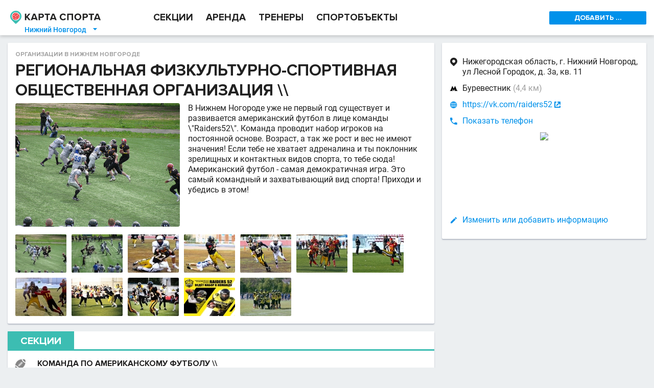

--- FILE ---
content_type: text/html; charset=utf-8
request_url: https://nnovgorod.kartasporta.ru/catalogue/sport/federatsiya_amerikanskogo_futbola_nizhegorodskoy_oblasti/
body_size: 14262
content:
<!DOCTYPE html><html><head><meta charset="utf-8"/><title>РЕГИОНАЛЬНАЯ ФИЗКУЛЬТУРНО-СПОРТИВНАЯ ОБЩЕСТВЕННАЯ ОРГАНИЗАЦИЯ \\ в Нижнем Новгороде на КартаСпорта.ру</title><meta name="keywords" content="РЕГИОНАЛЬНАЯ ФИЗКУЛЬТУРНО-СПОРТИВНАЯ ОБЩЕСТВЕННАЯ ОРГАНИЗАЦИЯ \\"/><meta name="description" content="РЕГИОНАЛЬНАЯ ФИЗКУЛЬТУРНО-СПОРТИВНАЯ ОБЩЕСТВЕННАЯ ОРГАНИЗАЦИЯ \\"/><link rel="canonical" href="https://nnovgorod.kartasporta.ru/catalogue/sport/federatsiya_amerikanskogo_futbola_nizhegorodskoy_oblasti/"/><meta name="theme-color" content="#fff"/><style>.dppx2{display:none}.dppx1>span,.dppx2>span{display:inline-block}@media(-webkit-min-device-pixel-ratio:1.5),(min-resolution:144dpi){.dppx1{display:none}.dppx2{display:inherit}}</style><style>*{-webkit-box-sizing:border-box;-moz-box-sizing:border-box;box-sizing:border-box;max-height:999999px}html,body,div,span,applet,object,iframe,h1,h2,h3,h4,h5,h6,p,blockquote,pre,a,abbr,acronym,address,big,cite,code,del,dfn,em,img,ins,kbd,q,s,samp,small,strike,strong,sub,sup,tt,var,b,u,i,center,dl,dt,dd,ol,ul,li,fieldset,form,label,legend,table,caption,tbody,tfoot,thead,tr,th,td,article,aside,canvas,details,embed,figure,figcaption,footer,header,hgroup,menu,nav,output,ruby,section,summary,time,mark,audio,video{margin:0;padding:0;border:0;font:inherit;vertical-align:baseline}article,aside,details,figcaption,figure,footer,header,menu,nav,section{display:block}body{line-height:1}ol,ul{list-style:none}blockquote,q{quotes:none}blockquote:before,blockquote:after,q:before,q:after{content:'';content:none}table{border-collapse:collapse;border-spacing:0}b,strong{font-weight:bold}u{text-decoration:none}input,textarea,select{outline:none;margin:0}input::-ms-clear,textarea::-ms-clear,select::-ms-clear{width:0;height:0}@font-face{font-family:'Roboto';font-style:normal;font-weight:400;src:local("Roboto"),local("Roboto-Regular"),url(https://fonts.gstatic.com/s/roboto/v18/ek4gzZ-GeXAPcSbHtCeQI_esZW2xOQ-xsNqO47m55DA.woff2) format("woff2");unicode-range:U+0460-052F, U+20B4, U+2DE0-2DFF, U+A640-A69F}@font-face{font-family:'Roboto';font-style:normal;font-weight:400;src:local("Roboto"),local("Roboto-Regular"),url(https://fonts.gstatic.com/s/roboto/v18/mErvLBYg_cXG3rLvUsKT_fesZW2xOQ-xsNqO47m55DA.woff2) format("woff2");unicode-range:U+0400-045F, U+0490-0491, U+04B0-04B1, U+2116}@font-face{font-family:'Roboto';font-style:normal;font-weight:400;src:local("Roboto"),local("Roboto-Regular"),url(https://fonts.gstatic.com/s/roboto/v18/-2n2p-_Y08sg57CNWQfKNvesZW2xOQ-xsNqO47m55DA.woff2) format("woff2");unicode-range:U+1F00-1FFF}@font-face{font-family:'Roboto';font-style:normal;font-weight:400;src:local("Roboto"),local("Roboto-Regular"),url(https://fonts.gstatic.com/s/roboto/v18/u0TOpm082MNkS5K0Q4rhqvesZW2xOQ-xsNqO47m55DA.woff2) format("woff2");unicode-range:U+0370-03FF}@font-face{font-family:'Roboto';font-style:normal;font-weight:400;src:local("Roboto"),local("Roboto-Regular"),url(https://fonts.gstatic.com/s/roboto/v18/NdF9MtnOpLzo-noMoG0miPesZW2xOQ-xsNqO47m55DA.woff2) format("woff2");unicode-range:U+0102-0103, U+1EA0-1EF9, U+20AB}@font-face{font-family:'Roboto';font-style:normal;font-weight:400;src:local("Roboto"),local("Roboto-Regular"),url(https://fonts.gstatic.com/s/roboto/v18/Fcx7Wwv8OzT71A3E1XOAjvesZW2xOQ-xsNqO47m55DA.woff2) format("woff2");unicode-range:U+0100-024F, U+1E00-1EFF, U+20A0-20AB, U+20AD-20CF, U+2C60-2C7F, U+A720-A7FF}@font-face{font-family:'Roboto';font-style:normal;font-weight:400;src:local("Roboto"),local("Roboto-Regular"),url(https://fonts.gstatic.com/s/roboto/v18/CWB0XYA8bzo0kSThX0UTuA.woff2) format("woff2");unicode-range:U+0000-00FF, U+0131, U+0152-0153, U+02C6, U+02DA, U+02DC, U+2000-206F, U+2074, U+20AC, U+2212, U+2215}@font-face{font-family:'Roboto';font-style:normal;font-weight:500;src:local("Roboto Medium"),local("Roboto-Medium"),url(https://fonts.gstatic.com/s/roboto/v18/ZLqKeelYbATG60EpZBSDyxJtnKITppOI_IvcXXDNrsc.woff2) format("woff2");unicode-range:U+0460-052F, U+20B4, U+2DE0-2DFF, U+A640-A69F}@font-face{font-family:'Roboto';font-style:normal;font-weight:500;src:local("Roboto Medium"),local("Roboto-Medium"),url(https://fonts.gstatic.com/s/roboto/v18/oHi30kwQWvpCWqAhzHcCSBJtnKITppOI_IvcXXDNrsc.woff2) format("woff2");unicode-range:U+0400-045F, U+0490-0491, U+04B0-04B1, U+2116}@font-face{font-family:'Roboto';font-style:normal;font-weight:500;src:local("Roboto Medium"),local("Roboto-Medium"),url(https://fonts.gstatic.com/s/roboto/v18/rGvHdJnr2l75qb0YND9NyBJtnKITppOI_IvcXXDNrsc.woff2) format("woff2");unicode-range:U+1F00-1FFF}@font-face{font-family:'Roboto';font-style:normal;font-weight:500;src:local("Roboto Medium"),local("Roboto-Medium"),url(https://fonts.gstatic.com/s/roboto/v18/mx9Uck6uB63VIKFYnEMXrRJtnKITppOI_IvcXXDNrsc.woff2) format("woff2");unicode-range:U+0370-03FF}@font-face{font-family:'Roboto';font-style:normal;font-weight:500;src:local("Roboto Medium"),local("Roboto-Medium"),url(https://fonts.gstatic.com/s/roboto/v18/mbmhprMH69Zi6eEPBYVFhRJtnKITppOI_IvcXXDNrsc.woff2) format("woff2");unicode-range:U+0102-0103, U+1EA0-1EF9, U+20AB}@font-face{font-family:'Roboto';font-style:normal;font-weight:500;src:local("Roboto Medium"),local("Roboto-Medium"),url(https://fonts.gstatic.com/s/roboto/v18/oOeFwZNlrTefzLYmlVV1UBJtnKITppOI_IvcXXDNrsc.woff2) format("woff2");unicode-range:U+0100-024F, U+1E00-1EFF, U+20A0-20AB, U+20AD-20CF, U+2C60-2C7F, U+A720-A7FF}@font-face{font-family:'Roboto';font-style:normal;font-weight:500;src:local("Roboto Medium"),local("Roboto-Medium"),url(https://fonts.gstatic.com/s/roboto/v18/RxZJdnzeo3R5zSexge8UUVtXRa8TVwTICgirnJhmVJw.woff2) format("woff2");unicode-range:U+0000-00FF, U+0131, U+0152-0153, U+02C6, U+02DA, U+02DC, U+2000-206F, U+2074, U+20AC, U+2212, U+2215}body{-webkit-font-smoothing:antialiased;-webkit-text-size-adjust:100%;color:rgba(0,0,0,0.87);background:#ECEFF1;display:flex;flex-direction:column;position:relative;font:16px "Roboto",sans-serif;line-height:125%}html,body{height:100%}.hidden{display:none !important}.clear{clear:both}.invisible{visibility:hidden}@font-face{font-family:'KartaSportaIcons';src:url("//kartasporta.ru/public/css/fonts/icons/fonts/KartaSportaIcons.eot?bucluk");src:url("//kartasporta.ru/public/css/fonts/icons/fonts/KartaSportaIcons.eot?bucluk#iefix") format("embedded-opentype"),url("//kartasporta.ru/public/css/fonts/icons/fonts/KartaSportaIcons.ttf?bucluk") format("truetype"),url("//kartasporta.ru/public/css/fonts/icons/fonts/KartaSportaIcons.woff?bucluk") format("woff"),url("//kartasporta.ru/public/css/fonts/icons/fonts/KartaSportaIcons.svg?bucluk#KartaSportaIcons") format("svg");font-weight:normal;font-style:normal}.icon-glyph-item,.filter-rich-select__label:after{font-family:'KartaSportaIcons';font-weight:normal}.icon-glyph-item--mr-10{margin-right:10px}@font-face{font-family:"Proxima Nova";src:url("//kartasporta.ru/public/css/fonts/ProximaNova-Bold.woff2?1") format("woff2"),url("//kartasporta.ru/public/css/fonts/ProximaNova-Bold.woff?1") format("woff"),url("//kartasporta.ru/public/css/fonts/ProximaNova-Bold.otf?1");font-weight:bold;font-style:normal}.filter-checkbox{white-space:nowrap;height:36px;flex:0 1 auto;overflow:hidden;text-overflow:ellipsis}.filter-checkbox__checkbox{position:absolute;opacity:0;z-index:-1}.filter-checkbox__left{display:inline-block;-webkit-user-select:none;-moz-user-select:none;-ms-user-select:none;user-select:none;font:12px "Proxima Nova",Arial,Helvetica,sans-serif;padding:5px 10px 4px}.filter-checkbox__left:before{content:"";display:inline-block;background:#fff;box-shadow:inset 0 1px 5px rgba(0,0,0,0.1);border:1px solid rgba(0,0,0,0.37);width:18px;height:18px;margin:2px 10px 5px 0;vertical-align:middle;border-radius:2px}.filter-checkbox__left:hover{background-color:#CCEDF4}.filter-checkbox__checkbox:checked+.filter-checkbox__left:before{background-image:url([data-uri])}.filter-form .filter-form__row{display:flex}.filter-form .filter-form__spacer{flex:1 1 10px}.filter-form .filter-form__right-col{flex:0 0 200px}.filter-form .filter-form__grow{flex-grow:1}@font-face{font-family:'KartaSportaIcons';src:url("//kartasporta.ru/public/css/fonts/icons/fonts/KartaSportaIcons.eot?bucluk");src:url("//kartasporta.ru/public/css/fonts/icons/fonts/KartaSportaIcons.eot?bucluk#iefix") format("embedded-opentype"),url("//kartasporta.ru/public/css/fonts/icons/fonts/KartaSportaIcons.ttf?bucluk") format("truetype"),url("//kartasporta.ru/public/css/fonts/icons/fonts/KartaSportaIcons.woff?bucluk") format("woff"),url("//kartasporta.ru/public/css/fonts/icons/fonts/KartaSportaIcons.svg?bucluk#KartaSportaIcons") format("svg");font-weight:normal;font-style:normal}@font-face{font-family:'KartaSportaIcons';src:url("//kartasporta.ru/public/css/fonts/icons/fonts/KartaSportaIcons.eot?bucluk");src:url("//kartasporta.ru/public/css/fonts/icons/fonts/KartaSportaIcons.eot?bucluk#iefix") format("embedded-opentype"),url("//kartasporta.ru/public/css/fonts/icons/fonts/KartaSportaIcons.ttf?bucluk") format("truetype"),url("//kartasporta.ru/public/css/fonts/icons/fonts/KartaSportaIcons.woff?bucluk") format("woff"),url("//kartasporta.ru/public/css/fonts/icons/fonts/KartaSportaIcons.svg?bucluk#KartaSportaIcons") format("svg");font-weight:normal;font-style:normal}.icon-glyph-item,.filter-rich-select__label:after{font-family:'KartaSportaIcons';font-weight:normal}.icon-glyph-item--mr-10{margin-right:10px}.filter-rich-select{display:inline-block;height:36px;vertical-align:top;padding:0;border-right:1px solid rgba(0,0,0,0.1);flex:0 1 auto;overflow:hidden}.filter-rich-select:hover{background-color:#CCEDF4}.filter-rich-select>select{opacity:0;min-width:100%;height:36px;margin-top:-36px;display:block}.filter-rich-select__label{display:block;position:relative;overflow:hidden;white-space:nowrap;text-overflow:ellipsis;padding:10px 25px 10px 10px;font:12px "Proxima Nova",Arial,Helvetica,sans-serif}.filter-rich-select__label:after{content:"";position:absolute;right:5px;color:#333;font-size:12px}.filter-rich-select__label.richselect-label--empty{color:rgba(0,0,0,0.37)}.filter-stripe-switcher{-webkit-user-select:none;-moz-user-select:none;-ms-user-select:none;user-select:none;display:block;white-space:nowrap;color:rgba(0,0,0,0.87);height:36px}.filter-stripe-switcher input[type=radio]{position:absolute;opacity:0;z-index:-1}.filter-stripe-switcher .filter-stripe-switcher__label{display:inline-block;font-size:24px;color:rgba(0,0,0,0.37);background-color:#ebf2f2;line-height:36px;height:36px;padding:0 16px;border-radius:2px;cursor:pointer}.filter-stripe-switcher input[type=radio]:hover+.filter-stripe-switcher__label{background-color:#CCEDF4}.filter-stripe-switcher input[type=radio]:checked+.filter-stripe-switcher__label{background:#3CBDB2;color:#fff}.filter-stripe-switcher input[type=radio]:checked+.filter-stripe-switcher__label:after{border-color:transparent}.banner-horizontal-desk{display:block;background-size:contain;background-repeat:no-repeat;background-position:center}.banner-horizontal-desk--h-80{height:80px}.banner-special-desk-container{display:flex;justify-content:space-between;flex-wrap:wrap;align-content:center}.banner-special-desk{flex:0 0 190px;height:120px;position:relative;margin-bottom:20px}.banner-special-desk a{display:block;position:absolute;width:190px;height:120px;text-align:center;background:#fff;border-radius:2px;box-shadow:0 1px 3px rgba(0,0,0,0.16);transition:all .1s ease-out;top:0}.banner-special-desk a:hover{top:-4px;box-shadow:0 5px 5px rgba(34,87,132,0.25)}.regions-dialog-desk__main-grid{margin-top:20px;display:flex;flex-wrap:wrap}.regions-dialog-desk__col1{flex:0 0 300px}.regions-dialog-desk__col2{flex:1}.regions-dialog-desk__title{height:61px;padding-top:10px;font:bold 32px "Proxima Nova",Arial,Helvetica,sans-serif}.regions-dialog-desk__search{width:100%;border:1px solid rgba(255,255,255,0.3);border-radius:4px;padding:15px 20px;background:transparent;color:#fff;font:bold 24px "Proxima Nova",Arial,Helvetica,sans-serif;visibility:hidden}.regions-dialog-desk__title,.regions-dialog-desk__search{margin-bottom:25px}.regions-dialog-desk__top-regions{font-size:18px;line-height:170%}.regions-dialog-desk__all-regions{display:flex;font-size:14px}.regions-dialog-desk__all-regions>div{flex:1 0}.layout-mr1{display:flex;justify-content:center}.layout-mr1__inner{flex:0 1 1280px;display:flex}.layout-mr1__middle{flex:1 0}.layout-mr1__right{flex:0 0 415px}.layout-mr2{display:flex;justify-content:center}.layout-mr2__inner{flex:0 1 1280px;display:flex}.layout-mr2__middle{flex:1 0}.layout-mr2__right{flex:0 0 205px;max-width:205px}.layout-row{display:flex;align-items:stretch}.layout-row__item{flex:1 1}.gm-style-iw--fix{overflow:visible !important}.gm-style-iw--fix>div:first-child{display:block !important;max-width:inherit !important;margin:-8px -14px !important}.gm-style-iw--fix>div:first-child::-webkit-scrollbar{width:10px}.gm-style-iw--fix>div:first-child::-webkit-scrollbar-track{box-shadow:inset 0 0 5px rgba(0,0,0,0.3);border-radius:8px}.gm-style-iw--fix>div:first-child::-webkit-scrollbar-thumb{box-shadow:inset 0 0 5px rgba(0,0,0,0.5);border-radius:8px}.map-marker-balloon{display:block;position:relative}.map-marker-balloon--top{border-top:3px solid #EE3B3F}.map-marker-balloon__header{padding:10px 35px 5px 15px;background:#F2F2F2}.map-marker-balloon__trainer-name{font:bold 16px "Proxima Nova",Arial,Helvetica,sans-serif}.map-marker-balloon__row{padding:10px 15px;border-bottom:1px solid #E5E5E5}.map-marker-balloon__row:last-child{border-bottom:none}.map-marker-balloon__row .item-properties--smaller{font-size:10px}.map-marker-balloon--trainer .map-marker-balloon__row{padding:7px 15px 3px}.map-marker-balloon__row-title{margin-bottom:10px;display:block;text-transform:uppercase;text-decoration:none;font:bold 14px "Proxima Nova",Arial,Helvetica,sans-serif}a.map-marker-balloon__row-title{color:#0091EA}.map-marker-balloon--trainer .map-marker-balloon__row-title{font:13px "Roboto",sans-serif;text-transform:inherit;margin-bottom:5px}.map-window-one{z-index:1080;position:fixed;top:0;left:0;right:0;bottom:0;background:#fff;display:flex;flex-direction:column;transition:transform 0.3s ease-out;transform:scale(1, 1)}.map-window-one.anim-hidden{transform:scale(0.5, 0)}.map-window-one__map{flex:1;margin-bottom:48px}.map-window-one__static{display:block;text-align:center;height:150px;overflow:hidden}.map-window-one__static--widen-pane{margin:0 -15px}.page-bottom-sticker{position:fixed;z-index:20;display:block;bottom:0;left:0;right:0;background:#fff;text-align:center;text-decoration:none;color:#0091EA;font:bold 16px "Proxima Nova",Arial,Helvetica,sans-serif;line-height:48px;height:48px;border-top:1px solid rgba(0,0,0,0.1);box-shadow:0 -1px 6px rgba(0,0,0,0.16)}.page-bottom-sticker .icon-glyph-item,.page-bottom-sticker .filter-rich-select__label:after{font-size:24px;vertical-align:top;margin-right:5px}.page-branding-desk{display:block;background-size:contain;background-repeat:no-repeat;background-position:center;height:150px;box-shadow:inset 0px -1px 0px rgba(0,0,0,0.05)}.page-breadcrumbs--simple{color:rgba(0,0,0,0.37);text-transform:uppercase;font:bold 12px "Proxima Nova",Arial,Helvetica,sans-serif;white-space:nowrap;overflow:hidden;text-overflow:ellipsis;margin-bottom:5px}.page-breadcrumbs--simple .page-breadcrumbs__item,.page-breadcrumbs--simple .page-breadcrumbs__sep{display:inline-block;line-height:8px}.page-breadcrumbs--simple a.page-breadcrumbs__item{transition:all 0.3s ease;color:#0091EA}.page-breadcrumbs--simple a.page-breadcrumbs__item:hover{color:#EE3B3F}.page-breadcrumbs--simple .page-breadcrumbs__sep{padding:0 8px}.page-footer-desk{display:flex;justify-content:center;background:#212120}.page-footer-desk__inner{flex:0 1 1280px;max-width:1280px;color:#fff;padding:20px 25px 10px;font:bold 20px "Proxima Nova",Arial,Helvetica,sans-serif;line-height:16px}.page-footer-desk__columns{display:flex;flex-direction:row}.page-footer-desk__col-1{flex:1}.page-footer-desk__col-r{flex:0 0 260px}.page-footer-desk__links{font-size:16px;margin-bottom:20px}.page-footer-desk__links a{color:rgba(255,255,255,0.7);text-decoration:none}.page-footer-desk__links a small{font-size:12px}.page-footer-desk__sub-phone{font-size:10px;color:#f1f1f1}.page-footer-desk__mail{margin:10px 0 25px}.page-footer-desk__offer{margin-top:20px}.page-footer-desk__offer a{transition:color 0.2s ease-out;color:rgba(255,255,255,0.7);text-decoration:none;font-size:13px}.page-footer-desk__offer a:hover{color:#fff}.page-footer-desk__partner-title{font-size:16px;color:rgba(255,255,255,0.7);text-align:center;margin-bottom:8px}.page-footer-desk__partner-link{white-space:nowrap;text-decoration:none}.page-footer-desk__partner-img{vertical-align:middle}.page-footer-desk__partner-small{font-size:12px;color:rgba(255,255,255,0.7);margin-left:10px}.page-footer-desk__hr{margin:20px 0;height:1px;background:rgba(255,255,255,0.1)}.page-footer-desk__last-line{margin-bottom:10px;font-size:10px}.page-head-desk{display:flex;justify-content:center;background:#fff}.page-head-desk__inner{flex:0 1 1280px;display:flex;height:69px;position:relative}.page-head-desk__logo{flex:0 0 280px;display:flex}.page-head-desk__logo-img-link{flex:1;padding:21px 0 24px 20px}.page-head-desk__logo-img-link>img{width:177px;height:26.16px}.page-head-desk__logo-city{position:absolute;left:40px;top:47px;color:#0091EA;font-size:14px;font-weight:500;padding:1px 8px;text-decoration:none}.page-head-desk__logo-city .icon-glyph-item,.page-head-desk__logo-city .filter-rich-select__label:after{margin-left:10px;line-height:100%}.page-head-desk__logo-city:hover{background:rgba(60,189,178,0.2)}.page-head-desk__nav{flex:1;margin-left:20px;display:flex;align-items:stretch}.page-head-desk__nav-item{line-height:69px !important;margin-right:25px;font:bold 19px "Proxima Nova",Arial,Helvetica,sans-serif;color:rgba(0,0,0,0.87);text-decoration:none;border-bottom:4px solid transparent}.page-head-desk__nav-item:hover{color:#3CBDB2}.page-head-desk__nav--active{color:#3CBDB2;border-bottom-color:#3CBDB2}.page-head-desk__right-col{flex:0 0 205px;padding-right:15px;display:flex;align-items:center;overflow:hidden}.page-head-desk__right-col>.dropdown{flex:1}.page-head-desk__right-col>.dropdown .dropdown__btn{width:190px;text-align:center}.page-head-desk__right-col>.dropdown .dropdown__menu{width:190px}@media screen and (max-width: 1230px){.page-head-desk__nav-item{margin-right:15px;font-size:18px}}@media screen and (max-width: 1150px){.page-head-desk__nav-item{margin-right:15px;font-size:16px}}@media screen and (max-width: 1090px){.page-head-desk__nav-item{margin-right:9px;font-size:15px}}#page-update-overlay{transition:opacity 3s linear;z-index:9999;position:fixed;left:0;top:0;right:0;bottom:0;opacity:0;background:#fff}html.body--page-update-loading #page-update-overlay{opacity:0.5}.image-in-text{float:left;margin-right:16px;max-width:40%}.image-in-text img{max-width:100%;border-radius:4px}.image-in-text--pointer img{cursor:pointer}.image-viewer{position:fixed;z-index:9000;top:0;left:0;right:0;bottom:0;background:rgba(0,0,0,0.87);-webkit-user-select:none;-moz-user-select:none;-ms-user-select:none;user-select:none;display:flex;flex-direction:column}.image-viewer__img-pane{flex:1;margin:20px;background:center no-repeat;background-size:contain}.image-viewer__tn-pane{flex:0;padding:0 20px 40px 40px}.image-viewer__tn{cursor:pointer;margin:20px 20px 0 0;border:3px solid #333;border-radius:4px;width:100px;height:75px}.image-viewer__tn--sel{border-color:#3CBDB2}.thumbnails{margin-right:-10px}.thumbnails__img{width:100px;height:75px;display:inline-block;margin:10px 10px 0 0;vertical-align:middle;border-radius:2px;cursor:pointer}.item-properties__spacer{margin-right:35px}.item-properties--common{font-size:16px}.item-properties--common .item-properties__row{margin:12px 0;padding-left:25px}.item-properties--common .item-properties__row>.icon-glyph-item,.item-properties--common .item-properties__row>.filter-rich-select__label:after{margin-left:-25px}.item-properties--small{font-size:14px}.item-properties--small .item-properties__row{padding:0 0 5px 20px}.item-properties--small .item-properties__row>.icon-glyph-item,.item-properties--small .item-properties__row>.filter-rich-select__label:after{margin-left:-20px}.item-properties--smaller{font-size:12px}.item-properties--smaller .item-properties__row{padding:0 0 2px 20px}.item-properties--smaller .item-properties__row>.icon-glyph-item,.item-properties--smaller .item-properties__row>.filter-rich-select__label:after{margin-left:-20px}.item-properties--gray{color:rgba(0,0,0,0.54)}.item-properties--black87{color:rgba(0,0,0,0.87)}.item-properties--nopad .item-properties__row{padding-left:0}.item-properties__row{overflow-x:hidden}.item-properties__row>.icon-glyph-item,.item-properties__row>.filter-rich-select__label:after{position:absolute}.item-properties__row b{font-weight:500}.item-properties--link>.icon-glyph-item,.item-properties--link>.filter-rich-select__label:after{color:#0091EA}.item-properties--link>a,.item-properties--link>.loading-link{display:inline-block;cursor:pointer}.item-properties--link>a>.icon-glyph-item,.item-properties--link>a>.filter-rich-select__label:after,.item-properties--link>.loading-link>.icon-glyph-item,.item-properties--link>.loading-link>.filter-rich-select__label:after{line-height:20px;margin-left:2px;position:absolute}.item-properties__gray{color:rgba(0,0,0,0.37)}.item-properties__line .item-properties__row{display:inline-block;margin-right:15px;line-height:100%}.item-small-desk{display:block;padding:15px;position:relative;font-size:14px;color:rgba(0,0,0,0.87);text-decoration:none;border-top:1px solid rgba(0,0,0,0.1)}h3+.item-small-desk,.item-small-desk:first-child{border-top:none}.item-small-desk--no-horz-pad{padding-left:0;padding-right:0}.item-small-desk--top{background:#FFF8E6 url("data:image/svg+xml,%3Csvg xmlns='http://www.w3.org/2000/svg' xmlns:xlink='http://www.w3.org/1999/xlink' viewBox='5094 5036.75 110 110'%3E%3Cdefs%3E%3Cstyle%3E.a%7Bfill:none;%7D.b%7Bopacity:0.05;%7D.c%7Bclip-path:url(%23a);%7D%3C/style%3E%3CclipPath id='a'%3E%3Cpath class='a' d='M11,4H121V114H11Z' transform='translate(109 138.75)'/%3E%3C/clipPath%3E%3C/defs%3E%3Cg class='b' transform='translate(4974 4894)'%3E%3Cg class='c'%3E%3Cpath d='M58.833,76.125,87.25,93.083,79.917,61l25.208-21.542-33-2.75L58.833,6,46,36.25,13,39,38.208,60.542,30.875,92.625Z' transform='translate(116.167 145.917)'/%3E%3C/g%3E%3C/g%3E%3C/svg%3E") no-repeat center;background-size:110px 110px}.item-small-desk--top:first-child{border-top-left-radius:2px;border-top-right-radius:2px}.item-small-desk--top:last-child{border-bottom-left-radius:2px;border-bottom-right-radius:2px}.item-small-desk--top.item-small-desk--top-white-bg{background-color:#fff}.item-small-desk__title{font:bold 20px "Proxima Nova",Arial,Helvetica,sans-serif;padding-bottom:10px}.item-small-desk__photo{float:right;margin:0 0 10px 10px;border-radius:2px}.item-small-desk__photo--horizontal{max-width:120px;max-height:200px}.item-small-desk__photo--vertical{max-width:80px;max-height:160px}.item-small-desk__tags{margin-right:90px}.item-small-desk__tag{display:inline-block;margin:0 10px 10px 0;padding:2px 5px;background:#ECEFF1;color:#333;border-radius:2px;font-size:14px}.item-small-desk__text{padding-bottom:10px}.item-small-desk__date{float:right;padding:5px 15px 0 5px;font-style:italic;font-size:12px;color:rgba(0,0,0,0.54)}.section-small--desk{position:relative;display:flex;padding-top:10px;border-bottom:1px solid #EBEBEB;color:rgba(0,0,0,0.87);text-decoration:none}.section-small--desk:last-child{border:none}.section-small--desk .section-small__icon{flex:0 0 58px;text-align:center;padding-right:10px}.section-small--desk .section-small__icon>img{max-width:32px}.section-small--desk .section-small__body{padding:5px 10px 15px 0}.section-small--desk .section-small__title{font:bold 16px "Proxima Nova",Arial,Helvetica,sans-serif;text-transform:uppercase;margin-bottom:5px}.section-small--desk .section-small__price{font-weight:500;margin-bottom:5px}.autocomplete.autocomplete--dark-pane{position:relative;padding:20px 10px 10px 10px}.autocomplete.autocomplete--dark-pane .autocomplete__input{font:bold 16px "Proxima Nova",Arial,Helvetica,sans-serif;width:100%;background:transparent;color:#fff;border:1px solid rgba(255,255,255,0.5);border-radius:2px;padding:15px 30px 15px 15px;transition:border 0.3s ease-out}.autocomplete.autocomplete--dark-pane .autocomplete__input::placeholder{color:rgba(255,255,255,0.7)}.autocomplete.autocomplete--dark-pane .autocomplete__input:focus{border-color:#3CBDB2}.autocomplete.autocomplete--dark-pane .autocomplete__icon{position:absolute;right:20px;top:35px;font-size:24px;color:#3CBDB2;cursor:pointer}.autocomplete.autocomplete--light-pane{position:relative;height:36px;padding:6px 10px}.autocomplete.autocomplete--light-pane .autocomplete__input{font:12px "Proxima Nova",Arial,Helvetica,sans-serif;width:100%;height:24px;padding:2px 24px 2px 2px;background:transparent;color:rgba(0,0,0,0.7);border:1px solid rgba(0,0,0,0.2);border-radius:2px;transition:border 0.3s ease-out}.autocomplete.autocomplete--light-pane .autocomplete__input:focus{border-color:#3CBDB2}.autocomplete.autocomplete--light-pane .autocomplete__input::placeholder{color:rgba(0,0,0,0.37)}.autocomplete.autocomplete--light-pane .autocomplete__icon{position:absolute;display:flex;align-items:center;right:11px;top:7px;height:22px;font-size:12px;background:#ebf2f2;color:#3CBDB2;padding:2px 4px 2px 6px;border-radius:0 1px 1px 0;cursor:pointer}.autocomplete__renderer{z-index:1200;position:absolute}.autocomplete__renderer.autocomplete--dark-pane{background:#fff;margin-top:-1px;left:0;box-shadow:rgba(0,0,0,0.16) 0 3px 6px;border-radius:2px;font-size:14px}.autocomplete__renderer.autocomplete--dark-pane .ac-row{display:flex}.autocomplete__renderer.autocomplete--dark-pane .ac-row a,.autocomplete__renderer.autocomplete--dark-pane .ac-row span{padding:8px 15px;color:rgba(0,0,0,0.54);text-decoration:none;cursor:pointer;flex:1}.autocomplete__renderer.autocomplete--dark-pane .ac-row a b.ac-highlighted,.autocomplete__renderer.autocomplete--dark-pane .ac-row span b.ac-highlighted{font-weight:inherit;color:rgba(0,0,0,0.87)}.autocomplete__renderer.autocomplete--dark-pane .ac-row.ac-active{background:#39B3A9}.autocomplete__renderer.autocomplete--light-pane{background:#fff;margin-top:-1px;left:0;box-shadow:rgba(0,0,0,0.16) 0 3px 6px;border-radius:2px;font:12px "Proxima Nova",Arial,Helvetica,sans-serif}.autocomplete__renderer.autocomplete--light-pane .ac-row{display:flex}.autocomplete__renderer.autocomplete--light-pane .ac-row a,.autocomplete__renderer.autocomplete--light-pane .ac-row span{padding:8px 15px;color:rgba(0,0,0,0.54);text-decoration:none;cursor:pointer;flex:1}.autocomplete__renderer.autocomplete--light-pane .ac-row a b.ac-highlighted,.autocomplete__renderer.autocomplete--light-pane .ac-row span b.ac-highlighted{font-weight:inherit;color:rgba(0,0,0,0.87)}.autocomplete__renderer.autocomplete--light-pane .ac-row.ac-active{background:#39B3A9}.dialog{z-index:1080}.dialog--whole-page{position:fixed;left:0;top:0;right:0;bottom:0;overflow-y:auto}.dialog--black{background:#000;color:#FFF}.dialog--padding-20{padding:20px}.dialog__logo{width:176px;height:27.19px}.dialog__close{float:right;font:bold 14px "Proxima Nova",Arial,Helvetica,sans-serif;color:#0091EA;text-decoration:none}.dropdown{display:block}.dropdown__btn{cursor:pointer;-webkit-user-select:none;-moz-user-select:none;-ms-user-select:none;user-select:none}.dropdown__menu{display:none;position:absolute;box-shadow:rgba(0,0,0,0.24) 0 3px 6px;flex-direction:column;z-index:700;background:#fff}.dropdown--open>.dropdown__menu{display:flex}.dropdown--blue-btn .dropdown__btn{display:inline-block;border-radius:2px;background:#0091EA;color:#fff;font:bold 14px "Proxima Nova",Arial,Helvetica,sans-serif;height:26px;line-height:26px;padding:0 10px}.dropdown--blue-btn .dropdown__item{font:bold 16px "Proxima Nova",Arial,Helvetica,sans-serif;color:#0091EA;text-decoration:none;padding:5px 20px}.dropdown--blue-btn .dropdown__item:not(:last-child){border-bottom:1px solid rgba(0,0,0,0.1)}.dropdown--blue-btn .dropdown__item:hover{color:#EE3B3F}.empty-search-pane__img{margin:15px auto;display:block}.empty-search-pane__text{text-align:center;margin-bottom:60px}.empty-search-pane__text a{color:#0091EA;text-decoration:none}.empty-search-pane__text b{font-weight:500}.empty-search-pane__text p{margin:15px 0}.loading-link{cursor:pointer;-webkit-user-select:none;-moz-user-select:none;-ms-user-select:none;user-select:none;transition:all 0.2s ease-out}.loading-link:active{background:#CCEDF4}.loading-link--loading{animation:loading-link--loading 0.5s alternate infinite;-webkit-animation:loading-link--loading 0.5s alternate infinite}@keyframes loading-link--loading{0%{background:#CCEDF4}100%{background:#A2DDEA}}@-webkit-keyframes loading-link--loading{0%{background:#CCEDF4}100%{background:#A2DDEA}}.loading-link--dark:active{background:#108AA4}.loading-link--dark.loading-link--loading{animation:loading-link--loading-dark 0.5s alternate infinite;-webkit-animation:loading-link--loading-dark 0.5s alternate infinite}@keyframes loading-link--loading-dark{0%{background:#108AA4}100%{background:#33A3BA}}@-webkit-keyframes loading-link--loading-dark{0%{background:#108AA4}100%{background:#33A3BA}}.loading-link--blue{color:#0091EA;text-decoration:none}.loading-link--blue:hover{color:#EE3B3F}.load-more--white{display:inline-block;margin:15px;padding:9px;min-width:33%;text-align:center;background:#fff;color:#0091EA;border:2px solid #0091EA;border-radius:2px;font:bold 16px "Proxima Nova",Arial,Helvetica,sans-serif;text-decoration:none}.load-more--white:hover{background:#0091EA;color:#fff}.load-more__common-wrapper{text-align:center}.markdown-common p{margin:10px 0}.markdown-common ul{margin:5px 0;list-style:inherit}.markdown-common ol{margin:5px 0;list-style:decimal}.markdown-common li{position:relative;left:1em}.markdown-common p:first-child,.markdown-common ul:first-child,.markdown-common ol:first-child{margin-top:0}.markdown-common p:last-child,.markdown-common ul:last-child,.markdown-common ol:last-child{margin-bottom:0}.markdown-common b{font-weight:500}.markdown-common i{font-style:italic}.markdown-common a{color:#0091EA}.markdown-common h3{margin:5px 0;font:bold 140% "Proxima Nova",Arial,Helvetica,sans-serif}.markdown-common h4{margin:5px 0;font:bold 120% "Proxima Nova",Arial,Helvetica,sans-serif}.markdown-common h5{margin:5px 0;font:bold 100% "Proxima Nova",Arial,Helvetica,sans-serif}.markdown-common img{max-width:100%}.pager{text-align:center}.pager__page--forward{transform:scaleX(-1)}.pager__spacer{display:inline-block;width:36px;height:36px;text-align:center}.pager__page{display:inline-block;width:36px;height:36px;text-align:center;border-radius:2px;text-decoration:none;background:#fff;color:#0091EA}.pager__page.pager__page--active{border:2px solid #0091EA}.pager__page.pager__page--active:hover{background:#0091EA;color:#fff}.pager{padding-top:20px;padding-bottom:20px}.pager__page{margin:8px;padding-top:7px;font:bold 16px "Proxima Nova",Arial,Helvetica,sans-serif}.pager__page.pager__page--back{margin-right:12px}.pager__page.pager__page--forward{margin-left:12px}.pane--white-with-shadow{position:relative;z-index:11;box-shadow:0 2px 3px rgba(10,18,58,0.15),0 1px 1px rgba(10,18,58,0.2);background:#fff;border-radius:2px}.pane--padding{padding:15px}.pane--top-margin,.pane--vert-margin{margin-top:15px}.pane--bottom-margin,.pane--vert-margin{margin-bottom:15px}.pane--left-margin,.pane--horz-margin{margin-left:15px}.pane--right-margin,.pane--horz-margin{margin-right:15px}.pane--full-margin{margin:15px}.pane--hr{height:10px}.pane--hole{margin-left:-5px;margin-right:-5px;padding:16px 5px;background:#ECEFF1}.pane--hole:before{content:'';position:absolute;margin-top:-17px;width:100%;height:2px;box-shadow:0 2px 3px rgba(10,18,58,0.15),0 1px 1px rgba(10,18,58,0.2)}.pane--hole:last-child:after{content:'';position:absolute;bottom:-5px;width:100%;height:5px;background:#ECEFF1}.pane--with-button-pane-sticky{padding-bottom:69px}.pane--small-seo-text{font-size:12px;color:rgba(0,0,0,0.87);line-height:16px}.pane--small-seo-text p{margin:7px 0}.pane--cyan{background:#3cbdb2;padding:10px 7px}.pane__title{font:bold 20px "Proxima Nova",Arial,Helvetica,sans-serif;text-transform:uppercase;margin-bottom:5px}.pane__title-bigger{font:bold 32px "Proxima Nova",Arial,Helvetica,sans-serif;text-transform:uppercase;margin-bottom:5px}.pane__small-seo-title{font:bold 12px "Proxima Nova",Arial,Helvetica,sans-serif;text-transform:uppercase;margin-bottom:10px}.pane__green-underline-title{text-transform:uppercase;font:bold 24px "Proxima Nova",Arial,Helvetica,sans-serif;padding-bottom:3px;border-bottom:2px solid #3CBDB2}.pane__green-underline-title-sub-link{display:block;color:#0091EA;font-size:16px;text-decoration:none;margin:5px 0}.pane__green-underline-title-small{font-size:16px;text-transform:none}.pane__black-underline-title{text-transform:uppercase;font:bold 16px "Proxima Nova",Arial,Helvetica,sans-serif;padding-top:20px;padding-bottom:3px;border-bottom:2px solid #000}.select-item-list--dark .select-item-list__main{display:flex;font-size:14px;text-decoration:none;border-radius:2px;margin-left:10px;margin-right:10px}.select-item-list--dark .select-item-list__main:hover .select-item-list__main-title{color:#fff}.select-item-list--dark .select-item-list__main-letter{padding:5px 10px;flex:0 0 40px;color:#3CBDB2;font-weight:500}.select-item-list--dark .select-item-list__main--with-letter{margin-top:10px}.select-item-list--dark .select-item-list__main-title{flex:1 0;padding:5px 0;color:rgba(255,255,255,0.7);transition:all 0.2s ease-out}.select-item-list--dark .select-item-list__main-num{padding:5px 0 5px 10px;margin-right:6px;color:rgba(255,255,255,0.5)}.select-item-list--dark .select-item-list__main.select-item-list__main--starred{font-weight:500}.select-item-list--dark .select-item-list__main.select-item-list__main--starred .select-item-list__main-letter{color:#EE3B3F;font-weight:bold}.select-item-list--dark .select-item-list__subs{margin:0 5px 10px 47px}.select-item-list--dark .select-item-list__sub{margin:0 7px 5px 0;display:inline-block;white-space:nowrap;background:rgba(255,255,255,0.2);border-radius:2px;padding:3px 5px;color:rgba(255,255,255,0.7);text-decoration:none;font-size:12px;transition:all 0.2s ease-out}.select-item-list--dark .select-item-list__sub:hover{color:#fff;background:rgba(255,255,255,0.3)}.select-item-list--dark .select-item-list__sub-num{color:rgba(255,255,255,0.5);margin-left:15px}.select-item-list--dark .select-item-list__search-word{margin:0 10px 8px 5px;display:inline-block;white-space:nowrap}.select-item-list--dark .select-item-list__main.select-item-list--active{background:#fff}.select-item-list--dark .select-item-list__main.select-item-list--active .select-item-list__main-title{color:rgba(0,0,0,0.87)}.select-item-list--dark .select-item-list__main.select-item-list--active .select-item-list__main-num{color:rgba(0,0,0,0.5)}.select-item-list--dark .select-item-list__sub.select-item-list--active{background:#fff;color:rgba(0,0,0,0.87)}.select-item-list--dark .select-item-list__sub.select-item-list--active .select-item-list__sub-num{color:rgba(0,0,0,0.5)}.select-item-list--dark2 .select-item-list__main{display:flex;text-decoration:none}.select-item-list--dark2 .select-item-list__main-letter{padding:1px 10px;flex:0 0 35px;color:#3CBDB2;font-weight:500}.select-item-list--dark2 .select-item-list__main--with-letter{margin-top:22px}.select-item-list--dark2 .select-item-list__main--with-letter:first-child{margin-top:0}.select-item-list--dark2 .select-item-list__main-title{padding:1px 0;color:#fff;white-space:nowrap;overflow-x:hidden;text-overflow:ellipsis}.select-item-list--dark2 .select-item-list__main-title span{padding:0 5px}.select-item-list--dark2 .select-item-list__main.select-item-list__main--starred .select-item-list__main-letter{color:#EE3B3F;font-weight:bold}.select-item-list--dark2 .select-item-list__main.select-item-list--active .select-item-list__main-title{background:#fff;color:rgba(0,0,0,0.87);border-radius:2px}.tabs{display:flex;border-bottom:3px solid #3CBDB2;font:bold 20px "Proxima Nova",Arial,Helvetica,sans-serif;color:#0091EA;background:#fff;-webkit-user-select:none;-moz-user-select:none;-ms-user-select:none;user-select:none}.tabs__tab{flex:0 1 130px;padding:7px 7px 4px 7px;text-align:center;cursor:pointer}.tabs__tab--active{color:#fff;background:#3CBDB2}.view-phone-btn--bordered{display:inline-block;border:1px solid rgba(0,145,236,0.2);border-radius:2px;padding:1px 4px}.search-content-map-desk{position:relative;display:flex;flex-direction:column;background:#fff;border:2px solid #fff}.search-content-map-desk__map{flex:1}.search-desk{display:flex;justify-content:center;min-height:100%}.search-desk__out-left{flex:1 1 0}.search-desk__out-right{flex:1 1 0}.search-desk__inner{flex:0 1 1280px;display:flex;overflow-x:hidden}.search-desk__left{flex:0 0 280px}.search-desk__out-left,.search-desk__left{background:rgba(0,0,0,0.87)}.search-desk__main{flex:1;overflow-x:hidden}.search-words .search-words__title{margin-right:12px;display:inline-block;font:bold 12px "Proxima Nova",Arial,Helvetica,sans-serif;color:#bababa}.search-words .search-words__link{margin-right:12px;display:inline-block;line-height:20px;font:12px "Proxima Nova",Arial,Helvetica,sans-serif;color:#7faaf0;text-decoration:none;border-bottom:1px dashed #7faaf0;transition:all 0.2s ease-out}.search-words .search-words__link:hover{color:#EE3B3F;border-bottom-color:#EE3B3F}.event-search-hero-desk__item{display:flex;flex-direction:column;min-width:200px}.event-search-hero-desk__item .item-small-desk__text{padding-bottom:0}.event-search-hero-desk__item-title{flex:0 0 30px;line-height:30px;display:block;overflow:hidden;margin-left:10px;font:bold 24px "Proxima Nova",Arial,Helvetica,sans-serif}.event-search-hero-desk--today{color:#EE3B3F}.event-search-hero-desk__date{margin-left:10px;font-size:16px}.event-search-hero-desk__item-pane{flex:1 0}.sport-org-one-desk{position:relative}.sport-org-one-desk__place{padding-bottom:10px;border-bottom:1px solid #E7E7E7;margin-bottom:10px}.sport-org-one-desk__place:last-child{padding-bottom:0;border-bottom:none;margin-bottom:0}.sport-org-one-desk__place-title{margin-bottom:10px;font:bold 15px "Proxima Nova",Arial,Helvetica,sans-serif}.trainer-one-desk__params{margin:10px 0}.main-desk{height:100%;display:flex;flex-direction:column}.main-desk__head{height:69px;box-shadow:0 3px 6px rgba(0,0,0,0.16)}.main-desk__branding:empty+.main-desk__head,.main-desk__head.main-desk--fixed{position:fixed;top:0;transition:top 0.2s ease-in-out;z-index:500;width:100%}.main-desk__head.scrollable-header--up{top:-69px}.main-desk__main{flex:1}.main-desk__branding:empty+.main-desk__head+.main-desk__main,.main-desk__head.main-desk--fixed+.main-desk__main{margin-top:69px}.main-page-desk__hero{background:#000 center no-repeat;background-size:auto 100%}.main-page-desk__hero h1{position:absolute;left:20px;top:24px;font:bold 38px "Proxima Nova",Arial,Helvetica,sans-serif;text-transform:uppercase;color:#fafafa;text-shadow:1px 1px 2px rgba(0,0,0,0.5)}.main-page-desk__hero-inner{max-width:1280px;margin:0 auto;position:relative;height:300px}.main-page-desk__hero-tags{position:absolute;left:20px;bottom:0;clear:both;text-shadow:1px 1px 2px rgba(0,0,0,0.5)}.main-page-desk__hero-tags a{color:rgba(255,255,255,0.9);font-size:16px;margin:0 30px 24px 0;white-space:nowrap;float:left;text-decoration:none;border-bottom:1px solid rgba(255,255,255,0.3);transition:all 0.2s ease-out}.main-page-desk__hero-tags a:hover{color:#fff;border-bottom-color:#fff}
</style><link rel="shortcut icon" href="//kartasporta.ru/public/images/favicon.ico?l7h3ef3a"/><script>function importScript(a,c){var d=document.head||document.getElementsByTagName("head")[0],b=document.createElement("script");b.onerror=function(a){throw new URIError("The script "+a.target.src+" is not accessible.");};c&&(b.onload=c);d.appendChild(b);b.async=1;b.src=a}function importJsPart(a,c){jsParts[a]||(jsParts[a]=1,importScript(c,function(){jsPartEnd(a)}))}function jsPartEnd(a){jsParts[a]=2}function jsOnLoad(a){window.execs||(execs=[]);execs.push(a);window.jsTryRunExecs&&jsTryRunExecs()};</script></head><body id="body"><div class="main-desk"><div id="branding" class="main-desk__branding"></div><div id="head" class="main-desk__head"><div class="page-head-desk"><div class="page-head-desk__inner"><span class="page-head-desk__logo"><a href="//nnovgorod.kartasporta.ru/choose-region-dialog" class="page-head-desk__logo-city loading-link">Нижний Новгород<span class="icon-glyph-item"></span></a><a href="//nnovgorod.kartasporta.ru/" class="page-head-desk__logo-img-link loading-link"><img src="//kartasporta.ru/public/images/logo-black.svg?l7h3fpsq" alt="Карта Спорта"/></a></span><div class="page-head-desk__nav"><a href="//nnovgorod.kartasporta.ru/section-search-v2/" class="page-head-desk__nav-item loading-link">СЕКЦИИ</a><a href="//nnovgorod.kartasporta.ru/lease-search-v2/" class="page-head-desk__nav-item loading-link">АРЕНДА</a><a href="//nnovgorod.kartasporta.ru/trainer-search-v2/" class="page-head-desk__nav-item loading-link">ТРЕНЕРЫ</a><a href="//nnovgorod.kartasporta.ru/place-search-v2/" class="page-head-desk__nav-item loading-link">СПОРТОБЪЕКТЫ</a></div><div class="page-head-desk__right-col"><div class="dropdown dropdown--blue-btn"><span class="dropdown__btn">ДОБАВИТЬ ...</span><div class="dropdown__menu"><a href="//nnovgorod.kartasporta.ru/usedit/?action=itemform" class="dropdown__item">ОБЪЕКТ</a><a href="//nnovgorod.kartasporta.ru/usedit/?action=trenerform" class="dropdown__item">ТРЕНЕРА</a></div></div></div></div></div></div><div id="main" class="main-desk__main"><div class="sport-org-one-desk"><div class="layout-mr1"><div class="layout-mr1__inner"><div class="layout-mr1__middle"><div class="pane--white-with-shadow pane--padding pane--full-margin"><div class="page-breadcrumbs page-breadcrumbs--simple"><span class="page-breadcrumbs__item">Организации в Нижнем Новгороде</span></div><h1 class="pane__title-bigger">РЕГИОНАЛЬНАЯ ФИЗКУЛЬТУРНО-СПОРТИВНАЯ ОБЩЕСТВЕННАЯ ОРГАНИЗАЦИЯ \\</h1><div class="image-in-text image-in-text--pointer"><img src="/files/img/photo_6858_317250.jpg" onclick="ImageViewer.open(photos471242999, 0)"/></div><div class="item-properties--common"></div><div class="markdown-common"><p>В Нижнем Ногороде уже не первый год существует и развивается американский футбол в лице команды \"Raiders52\". Команда проводит набор игроков на постоянной основе. Возраст, а так же рост и вес не имеют значения! Если тебе не хватает адреналина и ты поклонник зрелищных и контактных видов спорта, то тебе сюда! Американский футбол - самая демократичная игра. Это самый командный и захватывающий вид спорта! Приходи и убедись в этом!</p></div><div class="clear"></div><div class="thumbnails"><img src="//kartasporta.ru/files/img/small_photo_6858_317250.jpg" onclick="ImageViewer.open(photos471242999, 0)" class="thumbnails__img"/><img src="//kartasporta.ru/files/img/small_photo_6858_8499749.jpg" onclick="ImageViewer.open(photos471242999, 1)" class="thumbnails__img"/><img src="//kartasporta.ru/files/img/small_photo_6858_5685642.jpg" onclick="ImageViewer.open(photos471242999, 2)" class="thumbnails__img"/><img src="//kartasporta.ru/files/img/small_photo_6858_3918786.jpg" onclick="ImageViewer.open(photos471242999, 3)" class="thumbnails__img"/><img src="//kartasporta.ru/files/img/small_photo_6858_2741636.jpg" onclick="ImageViewer.open(photos471242999, 4)" class="thumbnails__img"/><img src="//kartasporta.ru/files/img/small_photo_6858_8151372.jpg" onclick="ImageViewer.open(photos471242999, 5)" class="thumbnails__img"/><img src="//kartasporta.ru/files/img/small_photo_6858_5568803.jpg" onclick="ImageViewer.open(photos471242999, 6)" class="thumbnails__img"/><img src="//kartasporta.ru/files/img/small_photo_6858_6003019.jpg" onclick="ImageViewer.open(photos471242999, 7)" class="thumbnails__img"/><img src="//kartasporta.ru/files/img/small_photo_6858_2757447.jpg" onclick="ImageViewer.open(photos471242999, 8)" class="thumbnails__img"/><img src="//kartasporta.ru/files/img/small_photo_6858_9903592.jpg" onclick="ImageViewer.open(photos471242999, 9)" class="thumbnails__img"/><img src="//kartasporta.ru/files/img/resized_1677279845_0.jpg" onclick="ImageViewer.open(photos471242999, 10)" class="thumbnails__img"/><img src="//kartasporta.ru/files/img/resized_1677279891_0.jpg" onclick="ImageViewer.open(photos471242999, 11)" class="thumbnails__img"/></div></div><div class="pane--white-with-shadow pane--full-margin"><div class="tabs"><span data-target="sections-tab" class="tabs__tab tabs__tab--active">СЕКЦИИ</span></div><div id="sections-tab"><a href="//nnovgorod.kartasporta.ru/section/148358" class="section-small--desk section-small loading-link"><div class="section-small__icon"><img src="//kartasporta.ru/images/sport-8.png"/></div><div class="section-small__body"><h4 class="section-small__title">Команда по американскому футболу \\</h4><div class="section-small__price">Бесплатно</div><div class="markdown-common">Попасть в команду не так сложно!!! [br] С тебя:[br] • Желание стать лучшим[br] • Усердие и полная самоотдача[br] От нас:[br] • Настоящий мужской вид спорта[br] • Участие в Чемпионате России[br...</div></div></a></div></div><div style="margin:20px 15px; height:300px; overflow:hidden; position:relative"><div id="context_152152506" style="position:absolute"></div></div></div><div class="layout-mr1__right"><div class="pane--white-with-shadow pane--padding pane--vert-margin pane--right-margin"><div class="item-properties--common"><div class="item-properties__row"><span class="icon-glyph-item"></span>Нижегородская область, г. Нижний Новгород, ул Лесной Городок, д. 3а, кв. 11</div><div class="item-properties__row"><span style="color:#000" class="icon-glyph-item"></span>Буревестник <span class="item-properties__gray">(4,4 км)</span><br></div><div class="item-properties__row item-properties--link"><span class="icon-glyph-item"></span><a target="_blank" href="https://vk.com/raiders52" class="loading-link loading-link--blue">https://vk.com/raiders52<span class="icon-glyph-item"></span></a></div><div class="item-properties__row item-properties--link"><span class="icon-glyph-item"></span><span onclick="ViewPhone.onClick(event, this, '/org-show-phone/6858'); return false" class="loading-link loading-link--blue">Показать телефон</span></div><span class="map-window-one__static loading-link map-window-one__static--widen-pane"></span><div class="item-properties__row item-properties--link"><span class="icon-glyph-item"></span><a href="//nnovgorod.kartasporta.ru/usedit/?action=itemform&item=6858" class="loading-link loading-link--blue">Изменить или добавить информацию</a></div></div></div><div id="context_152152507" style="margin:15px 0"></div></div></div></div></div></div><div id="footer" class="main-desk__footer"><div class="page-footer-desk"><div class="page-footer-desk__inner"><div class="page-footer-desk__columns"><div class="page-footer-desk__col-1"><div class="page-footer-desk__links"><a href="//kartasporta.ru/public/doc/price.pdf?3">РЕКЛАМА НА САЙТЕ <small>(PDF)</small></a></div><div class="page-footer-desk__mail">info@kartasporta.ru</div><div>&copy; 2026 ООО «Карта спорта»</div><div class="page-footer-desk__offer"><a href="//kartasporta.ru/public/doc/offer.pdf?2">Публичный лицензионный договор-оферта</a></div></div></div><div class="page-footer-desk__hr"></div><div class="page-footer-desk__last-line">Все права защищены. Использование материалов нашего сайта возможно только с указанием ссылки на принадлежность их к нашему сайту.</div></div></div></div></div><div id="dialog"></div><script>jsParts={"desktop":0};importJsPart("desktop","//kartasporta.ru/assets/js/desktop.js?2190348643")</script>
<script>jsOnLoad(function(){window.photos471242999=[{"main":"/files/img/photo_6858_317250.jpg","small":"/files/img/small_photo_6858_317250.jpg"},{"main":"/files/img/photo_6858_8499749.jpg","small":"/files/img/small_photo_6858_8499749.jpg"},{"main":"/files/img/photo_6858_5685642.jpg","small":"/files/img/small_photo_6858_5685642.jpg"},{"main":"/files/img/photo_6858_3918786.jpg","small":"/files/img/small_photo_6858_3918786.jpg"},{"main":"/files/img/photo_6858_2741636.jpg","small":"/files/img/small_photo_6858_2741636.jpg"},{"main":"/files/img/photo_6858_8151372.jpg","small":"/files/img/small_photo_6858_8151372.jpg"},{"main":"/files/img/photo_6858_5568803.jpg","small":"/files/img/small_photo_6858_5568803.jpg"},{"main":"/files/img/photo_6858_6003019.jpg","small":"/files/img/small_photo_6858_6003019.jpg"},{"main":"/files/img/photo_6858_2757447.jpg","small":"/files/img/small_photo_6858_2757447.jpg"},{"main":"/files/img/photo_6858_9903592.jpg","small":"/files/img/small_photo_6858_9903592.jpg"},{"main":"/files/img/img_1677279845_0.jpg","small":"/files/img/resized_1677279845_0.jpg"},{"main":"/files/img/img_1677279891_0.jpg","small":"/files/img/resized_1677279891_0.jpg"}];YaDirect.render("R-A-656957-5", "context_152152506", YaDirect.altBanner);(function(){var width = 400,scale = Math.min(2, Math.round(window.devicePixelRatio)),img = new Image();img.src = 'https://api.mapbox.com/styles/v1/mapbox/streets-v10/static/url-https%3A%2F%2Fkartasporta.ru%2Fpublic%2Fimages%2Fmap%2Fmarker-single'+(scale==1?'':'-2x')+'.png%3F1'+'(43.844523,56.30501)/43.844523,56.30501,12/'+width+'x150'+ (scale>1?'@2x':'') +'?access_token=pk.eyJ1Ijoia3NtYXBzIiwiYSI6ImNqbWxkamVzNzA2bnMza254Z21xemUwZ2UifQ.R6aPe0kTydv6uz3CZV-TUA';img.height = 150;var el = document.getElementsByClassName('map-window-one__static')[0];el.appendChild(img);el.addEventListener('click', function() {MapWindowOne.show([56.30501,43.844523], "<div class=\"map-marker-balloon\"><div class=\"map-marker-balloon__header item-properties--smaller\"><div class=\"item-properties__row\"><span class=\"icon-glyph-item\"></span>Нижегородская область, г. Нижний Новгород, ул Лесной Городок, д. 3а, кв. 11</div><div class=\"item-properties__row\"><span class=\"icon-glyph-item\"></span>Буревестник <span class=\"item-properties__gray\">(4,4 км)</span></div><div class=\"item-properties__row\"><span class=\"icon-glyph-item\"></span>РЕГИОНАЛЬНАЯ ФИЗКУЛЬТУРНО-СПОРТИВНАЯ ОБЩЕСТВЕННАЯ ОРГАНИЗАЦИЯ \\\\</div></div></div>")})})();YaDirect.render("R-A-656957-7", "context_152152507");;PartialBlocks.initOrUpdate({"tag":"main-desk","id":"body","children":[{"tag":"empty-branding-desk","id":"branding"},{"tag":"head-desk","id":"head","state":0},{"tag":"sport-org-one","id":"main","hash":"5ai"},{"tag":"footer-desk","id":"footer"}]});PartialBlocks.initOrUpdate({"tag":"empty-dialog","id":"dialog"});;})</script></body></html>

--- FILE ---
content_type: application/javascript
request_url: https://kartasporta.ru/assets/js/desktop.js?2190348643
body_size: 125120
content:
var k,ba=this;function ca(a){return void 0!==a}function fa(a,b){a=a.split(".");var c=ba;a[0]in c||!c.execScript||c.execScript("var "+a[0]);for(var d;a.length&&(d=a.shift());)!a.length&&ca(b)?c[d]=b:c=c[d]?c[d]:c[d]={}}function ha(){}
function ia(a){var b=typeof a;if("object"==b)if(a){if(a instanceof Array)return"array";if(a instanceof Object)return b;var c=Object.prototype.toString.call(a);if("[object Window]"==c)return"object";if("[object Array]"==c||"number"==typeof a.length&&"undefined"!=typeof a.splice&&"undefined"!=typeof a.propertyIsEnumerable&&!a.propertyIsEnumerable("splice"))return"array";if("[object Function]"==c||"undefined"!=typeof a.call&&"undefined"!=typeof a.propertyIsEnumerable&&!a.propertyIsEnumerable("call"))return"function"}else return"null";
else if("function"==b&&"undefined"==typeof a.call)return"object";return b}function u(a){return"array"==ia(a)}function ja(a){var b=ia(a);return"array"==b||"object"==b&&"number"==typeof a.length}function ka(a){return"string"==typeof a}function E(a){return"number"==typeof a}function la(a){return"function"==ia(a)}function qa(a){var b=typeof a;return"object"==b&&null!=a||"function"==b}function ra(a){return a[sa]||(a[sa]=++ta)}var sa="closure_uid_"+(1E9*Math.random()>>>0),ta=0;
function ua(a,b,c){return a.call.apply(a.bind,arguments)}function va(a,b,c){if(!a)throw Error();if(2<arguments.length){var d=Array.prototype.slice.call(arguments,2);return function(){var c=Array.prototype.slice.call(arguments);Array.prototype.unshift.apply(c,d);return a.apply(b,c)}}return function(){return a.apply(b,arguments)}}function Ca(a,b,c){Ca=Function.prototype.bind&&-1!=Function.prototype.bind.toString().indexOf("native code")?ua:va;return Ca.apply(null,arguments)}var Da=Date.now||function(){return+new Date};
function J(a,b){function c(){}c.prototype=b.prototype;a.K=b.prototype;a.prototype=new c;a.prototype.constructor=a;a.Il=function(a,c,g){for(var d=Array(arguments.length-2),f=2;f<arguments.length;f++)d[f-2]=arguments[f];return b.prototype[c].apply(a,d)}};var Ea={};jsTryRunExecs=function(){if(window.jsLoaded&&window.execs){for(var a=0;a<execs.length;a++)execs[a]();execs=null}};fa("jsTryRunExecs",jsTryRunExecs);jsPartEnd=function(a){var b,c,d;jsParts[a]=2;if(c=Ea[a])for(b=0;b<c.length;b++)c[b](),Ea[a]=[];for(d in jsParts)if(jsParts.hasOwnProperty(d)&&2!=jsParts[d])return;window.jsLoaded=!0;jsTryRunExecs()};fa("jsPartEnd",jsPartEnd);jsPartExec=function(a,b){2==jsParts[a]?b():(Ea[a]||(Ea[a]=[])).push(b)};fa("jsPartExec",jsPartExec);var Fa;function Ga(a){return a.replace(/[\s\xa0]+/g," ").replace(/^\s+|\s+$/g,"")}var Ka=String.prototype.trim?function(a){return a.trim()}:function(a){return a.replace(/^[\s\xa0]+|[\s\xa0]+$/g,"")};
function La(a){if(!Ma.test(a))return a;-1!=a.indexOf("&")&&(a=a.replace(Va,"&amp;"));-1!=a.indexOf("<")&&(a=a.replace(Wa,"&lt;"));-1!=a.indexOf(">")&&(a=a.replace(Xa,"&gt;"));-1!=a.indexOf('"')&&(a=a.replace(Za,"&quot;"));-1!=a.indexOf("'")&&(a=a.replace($a,"&#39;"));-1!=a.indexOf("\x00")&&(a=a.replace(ab,"&#0;"));return a}var Va=/&/g,Wa=/</g,Xa=/>/g,Za=/"/g,$a=/'/g,ab=/\x00/g,Ma=/[\x00&<>"']/;
function bb(a){return String(a).replace(/([-()\[\]{}+?*.$\^|,:#<!\\])/g,"\\$1").replace(/\x08/g,"\\x08")}function cb(a,b){return a<b?-1:a>b?1:0};var db=Array.prototype.indexOf?function(a,b,c){return Array.prototype.indexOf.call(a,b,c)}:function(a,b,c){c=null==c?0:0>c?Math.max(0,a.length+c):c;if(ka(a))return ka(b)&&1==b.length?a.indexOf(b,c):-1;for(;c<a.length;c++)if(c in a&&a[c]===b)return c;return-1},sb=Array.prototype.forEach?function(a,b,c){Array.prototype.forEach.call(a,b,c)}:function(a,b,c){for(var d=a.length,f=ka(a)?a.split(""):a,g=0;g<d;g++)g in f&&b.call(c,f[g],g,a)},tb=Array.prototype.filter?function(a,b,c){return Array.prototype.filter.call(a,
b,c)}:function(a,b,c){for(var d=a.length,f=[],g=0,l=ka(a)?a.split(""):a,n=0;n<d;n++)if(n in l){var q=l[n];b.call(c,q,n,a)&&(f[g++]=q)}return f},ub=Array.prototype.map?function(a,b,c){return Array.prototype.map.call(a,b,c)}:function(a,b,c){for(var d=a.length,f=Array(d),g=ka(a)?a.split(""):a,l=0;l<d;l++)l in g&&(f[l]=b.call(c,g[l],l,a));return f};function vb(a,b){b=db(a,b);var c;(c=0<=b)&&Array.prototype.splice.call(a,b,1);return c}
function wb(a){var b=a.length;if(0<b){for(var c=Array(b),d=0;d<b;d++)c[d]=a[d];return c}return[]}function xb(a,b,c){return 2>=arguments.length?Array.prototype.slice.call(a,b):Array.prototype.slice.call(a,b,c)};function yb(){0!=zb&&(Ab[ra(this)]=this);this.wc=this.wc;this.Xc=this.Xc}var zb=0,Ab={};yb.prototype.wc=!1;yb.prototype.Ca=function(){if(!this.wc&&(this.wc=!0,this.F(),0!=zb)){var a=ra(this);delete Ab[a]}};yb.prototype.F=function(){if(this.Xc)for(;this.Xc.length;)this.Xc.shift()()};function Bb(a){a&&"function"==typeof a.Ca&&a.Ca()};var Cb;a:{var Db=ba.navigator;if(Db){var Eb=Db.userAgent;if(Eb){Cb=Eb;break a}}Cb=""}function L(a){return-1!=Cb.indexOf(a)};function Fb(a,b,c){for(var d in a)b.call(c,a[d],d,a)}function Gb(a,b){for(var c in a)if(b.call(void 0,a[c],c,a))return!0;return!1}function kc(){var a=lc,b;for(b in a)return!1;return!0}var mc="constructor hasOwnProperty isPrototypeOf propertyIsEnumerable toLocaleString toString valueOf".split(" ");function nc(a,b){for(var c,d,f=1;f<arguments.length;f++){d=arguments[f];for(c in d)a[c]=d[c];for(var g=0;g<mc.length;g++)c=mc[g],Object.prototype.hasOwnProperty.call(d,c)&&(a[c]=d[c])}};var oc=L("Opera"),N=L("Trident")||L("MSIE"),pc=L("Edge"),qc=pc||N,P=L("Gecko")&&!(-1!=Cb.toLowerCase().indexOf("webkit")&&!L("Edge"))&&!(L("Trident")||L("MSIE"))&&!L("Edge"),Q=-1!=Cb.toLowerCase().indexOf("webkit")&&!L("Edge"),rc=L("Macintosh");function sc(){var a=ba.document;return a?a.documentMode:void 0}var tc;
a:{var uc="",vc=function(){var a=Cb;if(P)return/rv\:([^\);]+)(\)|;)/.exec(a);if(pc)return/Edge\/([\d\.]+)/.exec(a);if(N)return/\b(?:MSIE|rv)[: ]([^\);]+)(\)|;)/.exec(a);if(Q)return/WebKit\/(\S+)/.exec(a);if(oc)return/(?:Version)[ \/]?(\S+)/.exec(a)}();vc&&(uc=vc?vc[1]:"");if(N){var wc=sc();if(null!=wc&&wc>parseFloat(uc)){tc=String(wc);break a}}tc=uc}var xc={};
function R(a){var b;if(!(b=xc[a])){b=0;for(var c=Ka(String(tc)).split("."),d=Ka(String(a)).split("."),f=Math.max(c.length,d.length),g=0;0==b&&g<f;g++){var l=c[g]||"",n=d[g]||"",q=/(\d*)(\D*)/g,r=/(\d*)(\D*)/g;do{var w=q.exec(l)||["","",""],C=r.exec(n)||["","",""];if(0==w[0].length&&0==C[0].length)break;b=cb(0==w[1].length?0:parseInt(w[1],10),0==C[1].length?0:parseInt(C[1],10))||cb(0==w[2].length,0==C[2].length)||cb(w[2],C[2])}while(0==b)}b=xc[a]=0<=b}return b}var yc;var zc=ba.document;
yc=zc&&N?sc()||("CSS1Compat"==zc.compatMode?parseInt(tc,10):5):void 0;var Ac=!N||9<=Number(yc),Bc=N&&!R("9");!Q||R("528");P&&R("1.9b")||N&&R("8")||oc&&R("9.5")||Q&&R("528");P&&!R("8")||N&&R("9");function Cc(a,b){this.type=a;this.currentTarget=this.target=b;this.defaultPrevented=this.gb=!1;this.$g=!0}Cc.prototype.stopPropagation=function(){this.gb=!0};Cc.prototype.preventDefault=function(){this.defaultPrevented=!0;this.$g=!1};function Dc(a){Dc[" "](a);return a}Dc[" "]=ha;function Ec(a,b){try{return Dc(a[b]),!0}catch(c){}return!1};function Fc(a,b){Cc.call(this,a?a.type:"");this.relatedTarget=this.currentTarget=this.target=null;this.charCode=this.keyCode=this.button=this.screenY=this.screenX=this.clientY=this.clientX=this.offsetY=this.offsetX=0;this.metaKey=this.shiftKey=this.altKey=this.ctrlKey=!1;this.vb=this.state=null;a&&this.o(a,b)}J(Fc,Cc);
Fc.prototype.o=function(a,b){var c=this.type=a.type,d=a.changedTouches?a.changedTouches[0]:null;this.target=a.target||a.srcElement;this.currentTarget=b;(b=a.relatedTarget)?P&&(Ec(b,"nodeName")||(b=null)):"mouseover"==c?b=a.fromElement:"mouseout"==c&&(b=a.toElement);this.relatedTarget=b;null===d?(this.offsetX=Q||void 0!==a.offsetX?a.offsetX:a.layerX,this.offsetY=Q||void 0!==a.offsetY?a.offsetY:a.layerY,this.clientX=void 0!==a.clientX?a.clientX:a.pageX,this.clientY=void 0!==a.clientY?a.clientY:a.pageY,
this.screenX=a.screenX||0,this.screenY=a.screenY||0):(this.clientX=void 0!==d.clientX?d.clientX:d.pageX,this.clientY=void 0!==d.clientY?d.clientY:d.pageY,this.screenX=d.screenX||0,this.screenY=d.screenY||0);this.button=a.button;this.keyCode=a.keyCode||0;this.charCode=a.charCode||("keypress"==c?a.keyCode:0);this.ctrlKey=a.ctrlKey;this.altKey=a.altKey;this.shiftKey=a.shiftKey;this.metaKey=a.metaKey;this.state=a.state;this.vb=a;a.defaultPrevented&&this.preventDefault()};
Fc.prototype.stopPropagation=function(){Fc.K.stopPropagation.call(this);this.vb.stopPropagation?this.vb.stopPropagation():this.vb.cancelBubble=!0};Fc.prototype.preventDefault=function(){Fc.K.preventDefault.call(this);var a=this.vb;if(a.preventDefault)a.preventDefault();else if(a.returnValue=!1,Bc)try{if(a.ctrlKey||112<=a.keyCode&&123>=a.keyCode)a.keyCode=-1}catch(b){}};var Gc="closure_listenable_"+(1E6*Math.random()|0),Hc=0;function id(a,b,c,d,f){this.listener=a;this.ad=null;this.src=b;this.type=c;this.capture=!!d;this.Hc=f;this.key=++Hc;this.Ib=this.tc=!1}function jd(a){a.Ib=!0;a.listener=null;a.ad=null;a.src=null;a.Hc=null};function kd(a){this.src=a;this.U={};this.kc=0}k=kd.prototype;k.add=function(a,b,c,d,f){var g=a.toString();a=this.U[g];a||(a=this.U[g]=[],this.kc++);var l=ld(a,b,d,f);-1<l?(b=a[l],c||(b.tc=!1)):(b=new id(b,this.src,g,!!d,f),b.tc=c,a.push(b));return b};k.remove=function(a,b,c,d){a=a.toString();if(!(a in this.U))return!1;var f=this.U[a];b=ld(f,b,c,d);return-1<b?(jd(f[b]),Array.prototype.splice.call(f,b,1),0==f.length&&(delete this.U[a],this.kc--),!0):!1};
function md(a,b){var c=b.type;c in a.U&&vb(a.U[c],b)&&(jd(b),0==a.U[c].length&&(delete a.U[c],a.kc--))}k.ec=function(a){a=a&&a.toString();var b=0,c;for(c in this.U)if(!a||c==a){for(var d=this.U[c],f=0;f<d.length;f++)++b,jd(d[f]);delete this.U[c];this.kc--}return b};k.Ub=function(a,b,c,d){a=this.U[a.toString()];var f=-1;a&&(f=ld(a,b,c,d));return-1<f?a[f]:null};
k.hasListener=function(a,b){var c=ca(a),d=c?a.toString():"",f=ca(b);return Gb(this.U,function(a){for(var g=0;g<a.length;++g)if(!(c&&a[g].type!=d||f&&a[g].capture!=b))return!0;return!1})};function ld(a,b,c,d){for(var f=0;f<a.length;++f){var g=a[f];if(!g.Ib&&g.listener==b&&g.capture==!!c&&g.Hc==d)return f}return-1};var nd="closure_lm_"+(1E6*Math.random()|0),od={},pd=0;
function qd(a,b,c,d,f){if(u(b)){for(var g=0;g<b.length;g++)qd(a,b[g],c,d,f);return null}c=rd(c);if(a&&a[Gc])a=a.I(b,c,d,f);else{if(!b)throw Error("Invalid event type");var g=!!d,l=sd(a);l||(a[nd]=l=new kd(a));c=l.add(b,c,!1,d,f);if(!c.ad){d=td();c.ad=d;d.src=a;d.listener=c;if(a.addEventListener)a.addEventListener(b.toString(),d,g);else if(a.attachEvent)a.attachEvent(ud(b.toString()),d);else throw Error("addEventListener and attachEvent are unavailable.");pd++}a=c}return a}
function td(){var a=vd,b=Ac?function(c){return a.call(b.src,b.listener,c)}:function(c){c=a.call(b.src,b.listener,c);if(!c)return c};return b}function wd(a,b,c,d,f){if(u(b))for(var g=0;g<b.length;g++)wd(a,b[g],c,d,f);else c=rd(c),a&&a[Gc]?a.ja(b,c,d,f):a&&(a=sd(a))&&(b=a.Ub(b,c,!!d,f))&&xd(b)}
function xd(a){if(!E(a)&&a&&!a.Ib){var b=a.src;if(b&&b[Gc])md(b.qa,a);else{var c=a.type,d=a.ad;b.removeEventListener?b.removeEventListener(c,d,a.capture):b.detachEvent&&b.detachEvent(ud(c),d);pd--;(c=sd(b))?(md(c,a),0==c.kc&&(c.src=null,b[nd]=null)):jd(a)}}}function ud(a){return a in od?od[a]:od[a]="on"+a}function yd(a,b,c,d){var f=!0;if(a=sd(a))if(b=a.U[b.toString()])for(b=b.concat(),a=0;a<b.length;a++){var g=b[a];g&&g.capture==c&&!g.Ib&&(g=zd(g,d),f=f&&!1!==g)}return f}
function zd(a,b){var c=a.listener,d=a.Hc||a.src;a.tc&&xd(a);return c.call(d,b)}
function vd(a,b){if(a.Ib)return!0;if(!Ac){if(!b)a:{b=["window","event"];for(var c=ba,d;d=b.shift();)if(null!=c[d])c=c[d];else{b=null;break a}b=c}d=b;b=new Fc(d,this);c=!0;if(!(0>d.keyCode||void 0!=d.returnValue)){a:{var f=!1;if(0==d.keyCode)try{d.keyCode=-1;break a}catch(l){f=!0}if(f||void 0==d.returnValue)d.returnValue=!0}d=[];for(f=b.currentTarget;f;f=f.parentNode)d.push(f);a=a.type;for(f=d.length-1;!b.gb&&0<=f;f--){b.currentTarget=d[f];var g=yd(d[f],a,!0,b),c=c&&g}for(f=0;!b.gb&&f<d.length;f++)b.currentTarget=
d[f],g=yd(d[f],a,!1,b),c=c&&g}return c}return zd(a,new Fc(b,this))}function sd(a){a=a[nd];return a instanceof kd?a:null}var Ad="__closure_events_fn_"+(1E9*Math.random()>>>0);function rd(a){if(la(a))return a;a[Ad]||(a[Ad]=function(b){return a.handleEvent(b)});return a[Ad]};function Y(){yb.call(this);this.qa=new kd(this);this.Qh=this;this.pe=null}J(Y,yb);Y.prototype[Gc]=!0;k=Y.prototype;k.addEventListener=function(a,b,c,d){qd(this,a,b,c,d)};k.removeEventListener=function(a,b,c,d){wd(this,a,b,c,d)};
k.dispatchEvent=function(a){var b,c=this.pe;if(c)for(b=[];c;c=c.pe)b.push(c);var c=this.Qh,d=a.type||a;if(ka(a))a=new Cc(a,c);else if(a instanceof Cc)a.target=a.target||c;else{var f=a;a=new Cc(d,c);nc(a,f)}var f=!0,g;if(b)for(var l=b.length-1;!a.gb&&0<=l;l--)g=a.currentTarget=b[l],f=Bd(g,d,!0,a)&&f;a.gb||(g=a.currentTarget=c,f=Bd(g,d,!0,a)&&f,a.gb||(f=Bd(g,d,!1,a)&&f));if(b)for(l=0;!a.gb&&l<b.length;l++)g=a.currentTarget=b[l],f=Bd(g,d,!1,a)&&f;return f};
k.F=function(){Y.K.F.call(this);this.qa&&this.qa.ec(void 0);this.pe=null};k.I=function(a,b,c,d){return this.qa.add(String(a),b,!1,c,d)};k.ja=function(a,b,c,d){return this.qa.remove(String(a),b,c,d)};function Bd(a,b,c,d){b=a.qa.U[String(b)];if(!b)return!0;b=b.concat();for(var f=!0,g=0;g<b.length;++g){var l=b[g];if(l&&!l.Ib&&l.capture==c){var n=l.listener,q=l.Hc||l.src;l.tc&&md(a.qa,l);f=!1!==n.call(q,d)&&f}}return f&&0!=d.$g}k.Ub=function(a,b,c,d){return this.qa.Ub(String(a),b,c,d)};
k.hasListener=function(a,b){return this.qa.hasListener(ca(a)?String(a):void 0,b)};function Cd(a){this.O=a||{cookie:""}}var Dd=/\s*;\s*/;k=Cd.prototype;k.isEnabled=function(){return navigator.cookieEnabled};k.set=function(a,b,c,d,f,g){if(/[;=\s]/.test(a))throw Error('Invalid cookie name "'+a+'"');if(/[;\r\n]/.test(b))throw Error('Invalid cookie value "'+b+'"');ca(c)||(c=-1);f=f?";domain="+f:"";d=d?";path="+d:"";g=g?";secure":"";c=0>c?"":0==c?";expires="+(new Date(1970,1,1)).toUTCString():";expires="+(new Date(Da()+1E3*c)).toUTCString();this.O.cookie=a+"="+b+f+d+c+g};
k.get=function(a,b){for(var c=a+"=",d=(this.O.cookie||"").split(Dd),f=0,g;g=d[f];f++){if(0==g.lastIndexOf(c,0))return g.substr(c.length);if(g==a)return""}return b};k.remove=function(a,b,c){var d=ca(this.get(a));this.set(a,"",0,b,c);return d};k.isEmpty=function(){return!this.O.cookie};k.clear=function(){for(var a=(this.O.cookie||"").split(Dd),b=[],c=[],d,f,g=0;f=a[g];g++)d=f.indexOf("="),-1==d?(b.push(""),c.push(f)):(b.push(f.substring(0,d)),c.push(f.substring(d+1)));for(a=b.length-1;0<=a;a--)this.remove(b[a])};function Ed(a,b,c){Y.call(this);this.ac=a;this.hd=c;this.va=b;qd(b,[Fd,Gd,Hd,Id],this.handleEvent,!1,this);this.oa=null;this.v=[];this.Pa=-1;this.X=0;this.Wa=this.W=null;this.eg={}}J(Ed,Y);k=Ed.prototype;k.je=10;k.cf=!0;k.ud=!1;k.Gh=!1;k.zh=!1;var Fd="hilite",Gd="select",Id="dismiss",Hd="canceldismiss";k=Ed.prototype;
k.handleEvent=function(a){var b=this.ac;if(a.target==this.va)switch(a.type){case Fd:this.Ea(a.row);break;case Gd:var c=!1;if(E(a.row)){a=a.row;var d=this.v[Jd(this,a)],c=!!d&&b.$d&&b.$d(d);d&&!c&&this.Pa!=a&&this.Ea(a)}c||Kd(this);break;case Hd:Ld(this);break;case Id:Md(this)}};function Nd(a){for(var b=a.X+a.v.length-1,c=a.Pa,d=0;d<a.v.length;d++){if(c>=a.X&&c<b)c++;else if(-1==c)c=a.X;else if(a.ud&&c==b){a.Ea(-1);break}else if(a.Gh&&c==b)c=a.X;else break;if(a.Ea(c))break}}
function Od(a){for(var b=a.X+a.v.length-1,c=a.Pa,d=0;d<a.v.length;d++){if(c>a.X)c--;else if(a.ud&&c==a.X){a.Ea(-1);break}else if(!a.Gh||-1!=c&&c!=a.X)break;else c=b;if(a.Ea(c))break}}k.Ea=function(a){var b=Jd(this,a),c=this.v[b];return c&&this.ac.$d&&this.ac.$d(c)?!1:(this.Pa=a,this.va.Ea(a),-1!=b)};
function Kd(a){var b=Jd(a,a.Pa);if(-1!=b){var c=a.v[b],d=a.hd;if(d.j){var f=c.toString();if(ca(void 0)?0:d.Db){var g=Pd(d,d.za(),Qd(d.j)[0]),l=Rd(d,d.za());d.Mk.test(f)||(f=f.replace(/[\s\xa0]+$/,"")+d.vi);d.Cl&&(0==g||/^[\s\xa0]*$/.test(l[g-1])||(f=" "+f),g==l.length-1&&(f+=" "));if(f!=l[g]){l[g]=f;f=d.j;(P||N&&R("9"))&&f.blur();f.value=l.join("");for(var n=0,q=0;q<=g;q++)n+=l[q].length;f.focus();g=n;l=d.j;f=g;Sd(l)?l.selectionStart=f:N&&(n=Td(l),q=n[0],q.inRange(n[1])&&(f=ce(l,f),q.collapse(!0),
q.move("character",f),q.select()));l=d.j;Sd(l)?l.selectionEnd=g:N&&(n=Td(l),f=n[1],n[0].inRange(f)&&(g=ce(l,g),l=ce(l,Qd(l)[0]),f.collapse(!0),f.moveEnd("character",g-l),f.select()))}}else d.ma(f);d.De=!0}a.zh?(a.oa=null,Md(a)):a.N();a.dispatchEvent({type:"update",row:c,index:b});a.zh&&a.hd.update(!0);return!0}a.N();a.dispatchEvent({type:"update",row:null,index:null});return!1}
k.N=function(){this.Pa=-1;this.oa=null;this.X+=this.v.length;this.v=[];window.clearTimeout(this.Wa);this.Wa=null;this.va.N();this.dispatchEvent("suggestionsupdate");this.dispatchEvent(Id)};function Md(a){a.Wa||(a.Wa=window.setTimeout(Ca(a.N,a),100))}k.Yf=function(){return this.Wa?(window.clearTimeout(this.Wa),this.Wa=null,!0):!1};function Ld(a){a.Yf()||window.setTimeout(Ca(a.Yf,a),10)}k.F=function(){Ed.K.F.call(this);delete this.eg;this.va.Ca();this.hd.Ca();this.ac=null};
k.Rj=function(a,b,c){this.oa==a&&this.ye(b,c)};k.ye=function(a,b){var c="object"==ia(b)&&b;b=(c?c.Rl():b)?Jd(this,this.Pa):-1;this.X+=this.v.length;this.v=a;for(var d=[],f=0;f<a.length;++f)d.push({id:this.X+f,data:a[f]});a=null;this.W&&(a=this.eg[ra(this.W)]||this.W);this.va.Vh=a;this.va.ye(d,this.oa,this.W);a=this.cf;c&&void 0!==c.$i()&&(a=c.$i());this.Pa=-1;(a||0<=b)&&0!=d.length&&this.oa&&(0<=b?this.Ea(this.X+b):Nd(this));this.dispatchEvent("suggestionsupdate")};
function Jd(a,b){b-=a.X;return 0>b||b>=a.v.length?-1:b}k.update=function(a){this.hd.update(a)};function de(a,b){Y.call(this);this.eb=a||1;this.Lb=b||ba;this.xd=Ca(this.gl,this);this.de=Da()}J(de,Y);k=de.prototype;k.enabled=!1;k.w=null;k.setInterval=function(a){this.eb=a;this.w&&this.enabled?(this.stop(),this.start()):this.w&&this.stop()};
k.gl=function(){if(this.enabled){var a=Da()-this.de;0<a&&a<.8*this.eb?this.w=this.Lb.setTimeout(this.xd,this.eb-a):(this.w&&(this.Lb.clearTimeout(this.w),this.w=null),this.dispatchEvent("tick"),this.enabled&&(this.w=this.Lb.setTimeout(this.xd,this.eb),this.de=Da()))}};k.start=function(){this.enabled=!0;this.w||(this.w=this.Lb.setTimeout(this.xd,this.eb),this.de=Da())};k.stop=function(){this.enabled=!1;this.w&&(this.Lb.clearTimeout(this.w),this.w=null)};
k.F=function(){de.K.F.call(this);this.stop();delete this.Lb};var ee;var fe=!N||9<=Number(yc);!P&&!N||N&&9<=Number(yc)||P&&R("1.9.1");N&&R("9");function Z(a,b){this.x=ca(a)?a:0;this.y=ca(b)?b:0}k=Z.prototype;k.clone=function(){return new Z(this.x,this.y)};k.toString=function(){return"("+this.x+", "+this.y+")"};function ge(a,b){return new Z(a.x-b.x,a.y-b.y)}k.ceil=function(){this.x=Math.ceil(this.x);this.y=Math.ceil(this.y);return this};k.floor=function(){this.x=Math.floor(this.x);this.y=Math.floor(this.y);return this};k.round=function(){this.x=Math.round(this.x);this.y=Math.round(this.y);return this};
k.translate=function(a,b){a instanceof Z?(this.x+=a.x,this.y+=a.y):(this.x+=Number(a),E(b)&&(this.y+=b));return this};k.scale=function(a,b){b=E(b)?b:a;this.x*=a;this.y*=b;return this};function he(a,b){this.width=a;this.height=b}k=he.prototype;k.clone=function(){return new he(this.width,this.height)};k.toString=function(){return"("+this.width+" x "+this.height+")"};k.Wh=function(){return this.width*this.height};k.isEmpty=function(){return!this.Wh()};k.ceil=function(){this.width=Math.ceil(this.width);this.height=Math.ceil(this.height);return this};k.floor=function(){this.width=Math.floor(this.width);this.height=Math.floor(this.height);return this};
k.round=function(){this.width=Math.round(this.width);this.height=Math.round(this.height);return this};k.scale=function(a,b){b=E(b)?b:a;this.width*=a;this.height*=b;return this};function ie(a){return a?new je(ke(a)):Fa||(Fa=new je)}function le(a,b){Fb(b,function(b,d){"style"==d?a.style.cssText=b:"class"==d?a.className=b:"for"==d?a.htmlFor=b:me.hasOwnProperty(d)?a.setAttribute(me[d],b):0==d.lastIndexOf("aria-",0)||0==d.lastIndexOf("data-",0)?a.setAttribute(d,b):a[d]=b})}
var me={cellpadding:"cellPadding",cellspacing:"cellSpacing",colspan:"colSpan",frameborder:"frameBorder",height:"height",maxlength:"maxLength",nonce:"nonce",role:"role",rowspan:"rowSpan",type:"type",usemap:"useMap",valign:"vAlign",width:"width"};function ne(a){var b=oe(a);a=pe(a);return N&&R("10")&&a.pageYOffset!=b.scrollTop?new Z(b.scrollLeft,b.scrollTop):new Z(a.pageXOffset||b.scrollLeft,a.pageYOffset||b.scrollTop)}
function oe(a){return a.scrollingElement?a.scrollingElement:!Q&&qe(a)?a.documentElement:a.body||a.documentElement}function pe(a){return a.parentWindow||a.defaultView}function re(a,b,c,d){function f(c){c&&b.appendChild(ka(c)?a.createTextNode(c):c)}for(;d<c.length;d++){var g=c[d];!ja(g)||qa(g)&&0<g.nodeType?f(g):sb(se(g)?wb(g):g,f)}}function qe(a){return"CSS1Compat"==a.compatMode}function te(a){for(var b;b=a.firstChild;)a.removeChild(b)}
function ke(a){return 9==a.nodeType?a:a.ownerDocument||a.document}function se(a){if(a&&"number"==typeof a.length){if(qa(a))return"function"==typeof a.item||"string"==typeof a.item;if(la(a))return"function"==typeof a.item}return!1}function je(a){this.O=a||ba.document||document}k=je.prototype;k.bb=function(){return this.O};
k.pf=function(a,b,c){var d=this.O,f=arguments,g=f[0],l=f[1];if(!fe&&l&&(l.name||l.type)){g=["<",g];l.name&&g.push(' name="',La(l.name),'"');if(l.type){g.push(' type="',La(l.type),'"');var n={};nc(n,l);delete n.type;l=n}g.push(">");g=g.join("")}g=d.createElement(g);l&&(ka(l)?g.className=l:u(l)?g.className=l.join(" "):le(g,l));2<f.length&&re(d,g,f,2);return g};k.createElement=function(a){return this.O.createElement(a)};k.createTextNode=function(a){return this.O.createTextNode(String(a))};
k.appendChild=function(a,b){a.appendChild(b)};k.append=function(a,b){re(ke(a),a,arguments,1)};k.canHaveChildren=function(a){if(1!=a.nodeType)return!1;switch(a.tagName){case "APPLET":case "AREA":case "BASE":case "BR":case "COL":case "COMMAND":case "EMBED":case "FRAME":case "HR":case "IMG":case "INPUT":case "IFRAME":case "ISINDEX":case "KEYGEN":case "LINK":case "NOFRAMES":case "NOSCRIPT":case "META":case "OBJECT":case "PARAM":case "SCRIPT":case "SOURCE":case "STYLE":case "TRACK":case "WBR":return!1}return!0};
k.Ja=te;k.removeNode=function(a){return a&&a.parentNode?a.parentNode.removeChild(a):null};k.contains=function(a,b){if(!a||!b)return!1;if(a.contains&&1==b.nodeType)return a==b||a.contains(b);if("undefined"!=typeof a.compareDocumentPosition)return a==b||!!(a.compareDocumentPosition(b)&16);for(;b&&a!=b;)b=b.parentNode;return b==a};function ue(a,b){b?a.setAttribute("role",b):a.removeAttribute("role")}function ve(a,b,c){u(c)&&(c=c.join(" "));var d="aria-"+b;""===c||void 0==c?(ee||(ee={atomic:!1,autocomplete:"none",dropeffect:"none",haspopup:!1,live:"off",multiline:!1,multiselectable:!1,orientation:"vertical",readonly:!1,relevant:"additions text",required:!1,sort:"none",busy:!1,disabled:!1,hidden:!1,invalid:"false"}),c=ee,b in c?a.setAttribute(d,c[b]):a.removeAttribute(d)):a.setAttribute(d,c)}
function we(a,b){var c="";b&&(c=b.id);ve(a,"activedescendant",c)};function Qd(a){var b=0,c=0;if(Sd(a))b=a.selectionStart,c=-1;else if(N){var d=Td(a),f=d[0],d=d[1];if(f.inRange(d)){f.setEndPoint("EndToStart",d);if("textarea"==a.type){d.duplicate();b=a=f.text;for(c=!1;!c;)0==f.compareEndPoints("StartToEnd",f)?c=!0:(f.moveEnd("character",-1),f.text==a?b+="\r\n":c=!0);f=[b.length,-1];return f}b=f.text.length;c=-1}}return[b,c]}
function Td(a){var b=a.ownerDocument||a.document,c=b.selection.createRange();"textarea"==a.type?(b=b.body.createTextRange(),b.moveToElementText(a)):b=a.createTextRange();return[b,c]}function ce(a,b){"textarea"==a.type&&(b=a.value.substring(0,b).replace(/(\r\n|\r|\n)/g,"\n").length);return b}function Sd(a){try{return"number"==typeof a.selectionStart}catch(b){return!1}};function xe(a){yb.call(this);this.Wb=a;this.Zb={}}J(xe,yb);var ye=[];k=xe.prototype;k.I=function(a,b,c,d){u(b)||(b&&(ye[0]=b.toString()),b=ye);for(var f=0;f<b.length;f++){var g=qd(a,b[f],c||this.handleEvent,d||!1,this.Wb||this);if(!g)break;this.Zb[g.key]=g}return this};
k.ja=function(a,b,c,d,f){if(u(b))for(var g=0;g<b.length;g++)this.ja(a,b[g],c,d,f);else c=c||this.handleEvent,f=f||this.Wb||this,c=rd(c),d=!!d,b=a&&a[Gc]?a.Ub(b,c,d,f):a?(a=sd(a))?a.Ub(b,c,d,f):null:null,b&&(xd(b),delete this.Zb[b.key]);return this};k.ec=function(){Fb(this.Zb,function(a,b){this.Zb.hasOwnProperty(b)&&xd(a)},this);this.Zb={}};k.F=function(){xe.K.F.call(this);this.ec()};k.handleEvent=function(){throw Error("EventHandler.handleEvent not implemented");};function ze(a,b,c,d,f){if(!(N||pc||Q&&R("525")))return!0;if(rc&&f)return Ae(a);if(f&&!d)return!1;E(b)&&(b=Be(b));if(!c&&(17==b||18==b||rc&&91==b))return!1;if((Q||pc)&&d&&c)switch(a){case 220:case 219:case 221:case 192:case 186:case 189:case 187:case 188:case 190:case 191:case 192:case 222:return!1}if(N&&d&&b==a)return!1;switch(a){case 13:return!0;case 27:return!(Q||pc)}return Ae(a)}
function Ae(a){if(48<=a&&57>=a||96<=a&&106>=a||65<=a&&90>=a||(Q||pc)&&0==a)return!0;switch(a){case 32:case 43:case 63:case 64:case 107:case 109:case 110:case 111:case 186:case 59:case 189:case 187:case 61:case 188:case 190:case 191:case 192:case 222:case 219:case 220:case 221:return!0;default:return!1}}function Be(a){if(P)a=Ce(a);else if(rc&&Q)switch(a){case 93:a=91}return a}
function Ce(a){switch(a){case 61:return 187;case 59:return 186;case 173:return 189;case 224:return 91;case 0:return 224;default:return a}};function De(a,b){Y.call(this);a&&Ee(this,a,b)}J(De,Y);k=De.prototype;k.i=null;k.Qc=null;k.ae=null;k.Rc=null;k.ia=-1;k.Qa=-1;k.vd=!1;
var Fe={3:13,12:144,63232:38,63233:40,63234:37,63235:39,63236:112,63237:113,63238:114,63239:115,63240:116,63241:117,63242:118,63243:119,63244:120,63245:121,63246:122,63247:123,63248:44,63272:46,63273:36,63275:35,63276:33,63277:34,63289:144,63302:45},Ge={Up:38,Down:40,Left:37,Right:39,Enter:13,F1:112,F2:113,F3:114,F4:115,F5:116,F6:117,F7:118,F8:119,F9:120,F10:121,F11:122,F12:123,"U+007F":46,Home:36,End:35,PageUp:33,PageDown:34,Insert:45},He=N||pc||Q&&R("525"),Ie=rc&&P;k=De.prototype;
k.ij=function(a){if(Q||pc)if(17==this.ia&&!a.ctrlKey||18==this.ia&&!a.altKey||rc&&91==this.ia&&!a.metaKey)this.Qa=this.ia=-1;-1==this.ia&&(a.ctrlKey&&17!=a.keyCode?this.ia=17:a.altKey&&18!=a.keyCode?this.ia=18:a.metaKey&&91!=a.keyCode&&(this.ia=91));He&&!ze(a.keyCode,this.ia,a.shiftKey,a.ctrlKey,a.altKey)?this.handleEvent(a):(this.Qa=Be(a.keyCode),Ie&&(this.vd=a.altKey))};k.kj=function(a){this.Qa=this.ia=-1;this.vd=a.altKey};
k.handleEvent=function(a){var b=a.vb,c,d,f=b.altKey;N&&"keypress"==a.type?(c=this.Qa,d=13!=c&&27!=c?b.keyCode:0):(Q||pc)&&"keypress"==a.type?(c=this.Qa,d=0<=b.charCode&&63232>b.charCode&&Ae(c)?b.charCode:0):oc&&!Q?(c=this.Qa,d=Ae(c)?b.keyCode:0):(c=b.keyCode||this.Qa,d=b.charCode||0,Ie&&(f=this.vd),rc&&63==d&&224==c&&(c=191));var g=c=Be(c),l=b.keyIdentifier;c?63232<=c&&c in Fe?g=Fe[c]:25==c&&a.shiftKey&&(g=9):l&&l in Ge&&(g=Ge[l]);a=g==this.ia;this.ia=g;b=new Je(g,d,a,b);b.altKey=f;this.dispatchEvent(b)};
function Ee(a,b,c){a.Rc&&a.detach();a.i=b;a.Qc=qd(a.i,"keypress",a,c);a.ae=qd(a.i,"keydown",a.ij,c,a);a.Rc=qd(a.i,"keyup",a.kj,c,a)}k.detach=function(){this.Qc&&(xd(this.Qc),xd(this.ae),xd(this.Rc),this.Rc=this.ae=this.Qc=null);this.i=null;this.Qa=this.ia=-1};k.F=function(){De.K.F.call(this);this.detach()};function Je(a,b,c,d){Fc.call(this,d);this.type="key";this.keyCode=a;this.charCode=b;this.repeat=c}J(Je,Fc);var Ke=L("iPhone")&&!L("iPod")&&!L("iPad")||L("iPod"),Le=L("iPad");function Me(a,b,c,d){yb.call(this);d=d||150;this.Db=null!=c?c:!0;this.hc=a||",;";this.vi=this.hc.substring(0,1);a=this.Db?"[\\s"+this.hc+"]+":"[\\s]+";this.Ah=new RegExp("^"+a+"|"+a+"$","g");this.Mk=new RegExp("\\s*["+this.hc+"]$");this.og=b||"";this.rk=!1;this.qk=this.Db;this.w=0<d?new de(d):null;this.H=new xe(this);this.oc=new xe(this);this.Yb=new De;this.lg=-1}J(Me,yb);var Ne=(Ke||Le)&&!R("533.17.9");k=Me.prototype;k.Cl=!0;k.Yi=!0;k.Fh=!1;k.Ok=!0;k.Nk=!0;k.td=null;k.j=null;k.ce="";k.Va=!1;
k.De=!1;k.pl=!0;k.za=function(){return this.j.value};k.ma=function(a){this.j.value=a};k.F=function(){Me.K.F.call(this);null!=this.td&&window.clearTimeout(this.td);this.H.Ca();delete this.H;this.oc.Ca();this.Yb.Ca();Bb(this.w)};
function Oe(a,b){switch(b.keyCode){case 40:if(a.s.va.Z){a.Fh?Od(a.s):Nd(a.s);b.preventDefault();return}if(!a.Db){a.update(!0);b.preventDefault();return}break;case 38:if(a.s.va.Z){a.Fh?Nd(a.s):Od(a.s);b.preventDefault();return}break;case 9:if(!a.s.va.Z||b.shiftKey||a.rk)a.s.N();else if(a.update(),Kd(a.s)&&a.qk){b.preventDefault();return}break;case 13:if(a.s.va.Z){if(a.update(),Kd(a.s)){b.preventDefault();b.stopPropagation();return}}else a.s.N();break;case 27:if(a.s.va.Z){a.s.N();b.preventDefault();
b.stopPropagation();return}break;case 229:if(!a.Va){a.Va||(a.H.I(a.j,"keyup",a.Cg),a.H.I(a.j,"keypress",a.Bg),a.Va=!0);return}break;default:a.w&&!a.pl&&(a.w.stop(),a.w.start())}Pe(a,b)}function Pe(a,b){var c=a.Db&&b.charCode&&-1!=a.hc.indexOf(String.fromCharCode(b.charCode));a.Ok&&c&&a.update();a.Nk&&c&&Kd(a.s)&&b.preventDefault()}k.jj=function(){return!1};k.Td=function(a){Qe(this,a.target||null)};
function Qe(a,b){a.oc.ec();a.s&&Ld(a.s);b!=a.j&&(a.j=b,a.w&&(a.w.start(),a.H.I(a.w,"tick",a.Lg)),a.ce=a.za(),Ee(a.Yb,a.j),a.H.I(a.Yb,"key",a.Dg),a.H.I(a.j,"mousedown",a.Eg),N&&a.H.I(a.j,"keypress",a.yg))}k.Sd=function(){Ne?this.td=window.setTimeout(Ca(this.Wg,this),0):this.Wg()};
k.Wg=function(){this.j&&(this.H.ja(this.Yb,"key",this.Dg),this.Yb.detach(),this.H.ja(this.j,"keyup",this.jj),this.H.ja(this.j,"mousedown",this.Eg),N&&this.H.ja(this.j,"keypress",this.yg),this.Va&&Re(this),this.j=null,this.w&&(this.w.stop(),this.H.ja(this.w,"tick",this.Lg)),this.s&&Md(this.s))};k.Lg=function(){this.update()};k.Ag=function(a){this.Td(a)};k.Dg=function(a){this.lg=a.keyCode;this.s&&Oe(this,a)};k.Bg=function(){this.Va&&229!=this.lg&&Re(this)};
k.Cg=function(a){this.Va&&(13==a.keyCode||77==a.keyCode&&a.ctrlKey)&&Re(this)};k.Eg=function(){};function Re(a){a.Va&&(a.Va=!1,a.H.ja(a.j,"keypress",a.Bg),a.H.ja(a.j,"keyup",a.Cg))}k.yg=function(a){Pe(this,a)};
k.update=function(a){if(this.j&&(a||this.za()!=this.ce)){if(a||!this.De){a=Qd(this.j)[0];var b=this.za();a=Rd(this,b)[Pd(this,b,a)];a=this.Ah?String(a).replace(this.Ah,""):a;if(this.s){this.s.W=this.j;var b=this.s,c=this.za();b.oa!=a&&(b.oa=a,b.ac.Gk(b.oa,b.je,Ca(b.Rj,b),c),Ld(b))}}this.ce=this.za()}this.De=!1};function Pd(a,b,c){a=Rd(a,b);if(c==b.length)return a.length-1;for(var d=b=0,f=0;d<a.length&&f<=c;d++)f+=a[d].length,b=d;return b}
function Rd(a,b){if(!a.Db)return[b];b=String(b).split("");for(var c=[],d=[],f=0,g=!1;f<b.length;f++)a.og&&-1!=a.og.indexOf(b[f])?(a.Yi&&!g&&(c.push(d.join("")),d.length=0),d.push(b[f]),g=!g):g||-1==a.hc.indexOf(b[f])?d.push(b[f]):(d.push(b[f]),c.push(d.join("")),d.length=0);c.push(d.join(""));return c};function Se(a){if(a.classList)return a.classList;a=a.className;return ka(a)&&a.match(/\S+/g)||[]}function Te(a,b){a.classList?b=a.classList.contains(b):(a=Se(a),b=0<=db(a,b));return b}function Ue(a,b){a.classList?a.classList.add(b):Te(a,b)||(a.className+=0<a.className.length?" "+b:b)}function Ve(a,b){if(a.classList)sb(b,function(b){Ue(a,b)});else{var c={};sb(Se(a),function(a){c[a]=!0});sb(b,function(a){c[a]=!0});a.className="";for(var d in c)a.className+=0<a.className.length?" "+d:d}}
function We(a,b){a.classList?a.classList.remove(b):Te(a,b)&&(a.className=tb(Se(a),function(a){return a!=b}).join(" "))}function Xe(a,b){a.classList?sb(b,function(b){We(a,b)}):a.className=tb(Se(a),function(a){return!(0<=db(b,a))}).join(" ")};function Ye(){Y.call(this);this.na=Ze;this.endTime=this.startTime=null}J(Ye,Y);var Ze=0;Ye.prototype.Fa=function(){this.ya("begin")};Ye.prototype.Sa=function(){this.ya("end")};Ye.prototype.ya=function(a){this.dispatchEvent(a)};function $e(a,b,c){yb.call(this);this.ge=a;this.eb=b||0;this.Wb=c;this.ai=Ca(this.yi,this)}J($e,yb);k=$e.prototype;k.Ab=0;k.F=function(){$e.K.F.call(this);this.stop();delete this.ge;delete this.Wb};k.start=function(a){this.stop();var b=this.ai;a=ca(a)?a:this.eb;if(!la(b))if(b&&"function"==typeof b.handleEvent)b=Ca(b.handleEvent,b);else throw Error("Invalid listener argument");this.Ab=2147483647<Number(a)?-1:ba.setTimeout(b,a||0)};k.stop=function(){0!=this.Ab&&ba.clearTimeout(this.Ab);this.Ab=0};
k.yi=function(){this.Ab=0;this.ge&&this.ge.call(this.Wb)};var lc={},af=null;function bf(a){a=ra(a);delete lc[a];kc()&&af&&af.stop()}function cf(){af||(af=new $e(function(){df()},20));var a=af;0!=a.Ab||a.start()}function df(){var a=Da();Fb(lc,function(b){ef(b,a)});kc()||cf()};function ff(a,b,c,d){Ye.call(this);if(!u(a)||!u(b))throw Error("Start and end parameters must be arrays");if(a.length!=b.length)throw Error("Start and end points must be the same length");this.ic=a;this.Fi=b;this.duration=c;this.Ue=d;this.coords=[];this.D=0}J(ff,Ye);k=ff.prototype;
k.play=function(a){if(a||this.na==Ze)this.D=0,this.coords=this.ic;else if(1==this.na)return!1;bf(this);this.startTime=a=Da();-1==this.na&&(this.startTime-=this.duration*this.D);this.endTime=this.startTime+this.duration;this.D||this.Fa();this.ya("play");-1==this.na&&this.ya("resume");this.na=1;var b=ra(this);b in lc||(lc[b]=this);cf();ef(this,a);return!0};k.stop=function(a){bf(this);this.na=Ze;a&&(this.D=1);gf(this,this.D);this.ya("stop");this.Sa()};
k.pause=function(){1==this.na&&(bf(this),this.na=-1,this.ya("pause"))};k.F=function(){this.na==Ze||this.stop(!1);this.ya("destroy");ff.K.F.call(this)};function ef(a,b){a.D=(b-a.startTime)/(a.endTime-a.startTime);1<=a.D&&(a.D=1);gf(a,a.D);1==a.D?(a.na=Ze,bf(a),a.ya("finish"),a.Sa()):1==a.na&&a.le()}function gf(a,b){la(a.Ue)&&(b=a.Ue(b));a.coords=Array(a.ic.length);for(var c=0;c<a.ic.length;c++)a.coords[c]=(a.Fi[c]-a.ic[c])*b+a.ic[c]}k.le=function(){this.ya("animate")};
k.ya=function(a){this.dispatchEvent(new hf(a,this))};function hf(a,b){Cc.call(this,a);this.coords=b.coords;this.x=b.coords[0];this.y=b.coords[1];this.z=b.coords[2];this.duration=b.duration;this.D=b.D;this.state=b.na}J(hf,Cc);function jf(a,b,c,d){this.top=a;this.right=b;this.bottom=c;this.left=d}k=jf.prototype;k.clone=function(){return new jf(this.top,this.right,this.bottom,this.left)};k.toString=function(){return"("+this.top+"t, "+this.right+"r, "+this.bottom+"b, "+this.left+"l)"};k.contains=function(a){return this&&a?a instanceof jf?a.left>=this.left&&a.right<=this.right&&a.top>=this.top&&a.bottom<=this.bottom:a.x>=this.left&&a.x<=this.right&&a.y>=this.top&&a.y<=this.bottom:!1};
k.expand=function(a,b,c,d){qa(a)?(this.top-=a.top,this.right+=a.right,this.bottom+=a.bottom,this.left-=a.left):(this.top-=a,this.right+=Number(b),this.bottom+=Number(c),this.left-=Number(d));return this};k.ceil=function(){this.top=Math.ceil(this.top);this.right=Math.ceil(this.right);this.bottom=Math.ceil(this.bottom);this.left=Math.ceil(this.left);return this};
k.floor=function(){this.top=Math.floor(this.top);this.right=Math.floor(this.right);this.bottom=Math.floor(this.bottom);this.left=Math.floor(this.left);return this};k.round=function(){this.top=Math.round(this.top);this.right=Math.round(this.right);this.bottom=Math.round(this.bottom);this.left=Math.round(this.left);return this};k.translate=function(a,b){a instanceof Z?(this.left+=a.x,this.right+=a.x,this.top+=a.y,this.bottom+=a.y):(this.left+=a,this.right+=a,E(b)&&(this.top+=b,this.bottom+=b));return this};
k.scale=function(a,b){b=E(b)?b:a;this.left*=a;this.right*=a;this.top*=b;this.bottom*=b;return this};function kf(a,b,c,d){this.left=a;this.top=b;this.width=c;this.height=d}k=kf.prototype;k.clone=function(){return new kf(this.left,this.top,this.width,this.height)};k.toString=function(){return"("+this.left+", "+this.top+" - "+this.width+"w x "+this.height+"h)"};k.intersects=function(a){return this.left<=a.left+a.width&&a.left<=this.left+this.width&&this.top<=a.top+a.height&&a.top<=this.top+this.height};
k.contains=function(a){return a instanceof Z?a.x>=this.left&&a.x<=this.left+this.width&&a.y>=this.top&&a.y<=this.top+this.height:this.left<=a.left&&this.left+this.width>=a.left+a.width&&this.top<=a.top&&this.top+this.height>=a.top+a.height};k.distance=function(a){var b=a.x<this.left?this.left-a.x:Math.max(a.x-(this.left+this.width),0);a=a.y<this.top?this.top-a.y:Math.max(a.y-(this.top+this.height),0);return Math.sqrt(b*b+a*a)};k.Of=function(){return new he(this.width,this.height)};
k.getCenter=function(){return new Z(this.left+this.width/2,this.top+this.height/2)};k.ceil=function(){this.left=Math.ceil(this.left);this.top=Math.ceil(this.top);this.width=Math.ceil(this.width);this.height=Math.ceil(this.height);return this};k.floor=function(){this.left=Math.floor(this.left);this.top=Math.floor(this.top);this.width=Math.floor(this.width);this.height=Math.floor(this.height);return this};
k.round=function(){this.left=Math.round(this.left);this.top=Math.round(this.top);this.width=Math.round(this.width);this.height=Math.round(this.height);return this};k.translate=function(a,b){a instanceof Z?(this.left+=a.x,this.top+=a.y):(this.left+=a,E(b)&&(this.top+=b));return this};k.scale=function(a,b){b=E(b)?b:a;this.left*=a;this.width*=a;this.top*=b;this.height*=b;return this};function lf(a,b){var c=ke(a);return c.defaultView&&c.defaultView.getComputedStyle&&(a=c.defaultView.getComputedStyle(a,null))?a[b]||a.getPropertyValue(b)||"":""}function mf(a,b){return lf(a,b)||(a.currentStyle?a.currentStyle[b]:null)||a.style&&a.style[b]}
function qf(a){var b;try{b=a.getBoundingClientRect()}catch(c){return{left:0,top:0,right:0,bottom:0}}N&&a.ownerDocument.body&&(a=a.ownerDocument,b.left-=a.documentElement.clientLeft+a.body.clientLeft,b.top-=a.documentElement.clientTop+a.body.clientTop);return b}
function rf(a){if(N&&!(8<=Number(yc)))return a.offsetParent;var b=ke(a),c=mf(a,"position"),d="fixed"==c||"absolute"==c;for(a=a.parentNode;a&&a!=b;a=a.parentNode)if(11==a.nodeType&&a.host&&(a=a.host),c=mf(a,"position"),d=d&&"static"==c&&a!=b.documentElement&&a!=b.body,!d&&(a.scrollWidth>a.clientWidth||a.scrollHeight>a.clientHeight||"fixed"==c||"absolute"==c||"relative"==c))return a;return null}
function sf(a){for(var b=new jf(0,Infinity,Infinity,0),c=ie(a),d=c.bb().body,f=c.bb().documentElement,g=oe(c.O);a=rf(a);)if(!(N&&0==a.clientWidth||Q&&0==a.clientHeight&&a==d)&&a!=d&&a!=f&&"visible"!=mf(a,"overflow")){var l=tf(a),n=new Z(a.clientLeft,a.clientTop);l.x+=n.x;l.y+=n.y;b.top=Math.max(b.top,l.y);b.right=Math.min(b.right,l.x+a.clientWidth);b.bottom=Math.min(b.bottom,l.y+a.clientHeight);b.left=Math.max(b.left,l.x)}d=g.scrollLeft;g=g.scrollTop;b.left=Math.max(b.left,d);b.top=Math.max(b.top,
g);c=(pe(c.O)||window).document;c=qe(c)?c.documentElement:c.body;c=new he(c.clientWidth,c.clientHeight);b.right=Math.min(b.right,d+c.width);b.bottom=Math.min(b.bottom,g+c.height);return 0<=b.top&&0<=b.left&&b.bottom>b.top&&b.right>b.left?b:null}function tf(a){var b=ke(a),c=new Z(0,0),d;d=b?ke(b):document;d=!N||9<=Number(yc)||qe(ie(d).O)?d.documentElement:d.body;if(a==d)return c;a=qf(a);b=ne(ie(b).O);c.x=a.left+b.x;c.y=a.top+b.y;return c}function uf(a){"number"==typeof a&&(a+="px");return a}
function vf(a){var b=wf;if("none"!=mf(a,"display"))return b(a);var c=a.style,d=c.display,f=c.visibility,g=c.position;c.visibility="hidden";c.position="absolute";c.display="inline";a=b(a);c.display=d;c.position=g;c.visibility=f;return a}function wf(a){var b=a.offsetWidth,c=a.offsetHeight,d=Q&&!b&&!c;return ca(b)&&!d||!a.getBoundingClientRect?new he(b,c):(a=qf(a),new he(a.right-a.left,a.bottom-a.top))}var xf=P?"MozUserSelect":Q||pc?"WebkitUserSelect":null;
function yf(a){var b=a.getElementsByTagName("*");if(xf){var c="none";a.style&&(a.style[xf]=c);if(b){a=0;for(var d;d=b[a];a++)d.style&&(d.style[xf]=c)}}else if(N||oc)if(c="on",a.setAttribute("unselectable",c),b)for(a=0;d=b[a];a++)d.setAttribute("unselectable",c)}function zf(a,b){if(/^\d+px?$/.test(b))return parseInt(b,10);var c=a.style.left,d=a.runtimeStyle.left;a.runtimeStyle.left=a.currentStyle.left;a.style.left=b;b=a.style.pixelLeft;a.style.left=c;a.runtimeStyle.left=d;return b}
function Af(a,b){return(b=a.currentStyle?a.currentStyle[b]:null)?zf(a,b):0}var Bf={thin:2,medium:4,thick:6};function Cf(a,b){if("none"==(a.currentStyle?a.currentStyle[b+"Style"]:null))return 0;b=a.currentStyle?a.currentStyle[b+"Width"]:null;return b in Bf?Bf[b]:zf(a,b)}
function Df(a){if(N&&!(9<=Number(yc))){var b=Cf(a,"borderLeft"),c=Cf(a,"borderRight"),d=Cf(a,"borderTop");a=Cf(a,"borderBottom");return new jf(d,c,a,b)}b=lf(a,"borderLeftWidth");c=lf(a,"borderRightWidth");d=lf(a,"borderTopWidth");a=lf(a,"borderBottomWidth");return new jf(parseFloat(d),parseFloat(c),parseFloat(a),parseFloat(b))};function Ef(a,b,c,d,f){ff.call(this,b,c,d,f);this.element=a}J(Ef,ff);Ef.prototype.nd=ha;Ef.prototype.le=function(){this.nd();Ef.K.le.call(this)};Ef.prototype.Sa=function(){this.nd();Ef.K.Sa.call(this)};Ef.prototype.Fa=function(){this.nd();Ef.K.Fa.call(this)};function Ff(a,b,c,d,f){E(b)&&(b=[b]);E(c)&&(c=[c]);Ef.call(this,a,b,c,d,f);if(1!=b.length||1!=c.length)throw Error("Start and end points must be 1D");this.Tc=Gf}J(Ff,Ef);var Hf=1/1024,Gf=-1;k=Ff.prototype;
k.nd=function(){var a=this.coords[0];if(Math.abs(a-this.Tc)>=Hf){var b=this.element.style;"opacity"in b?b.opacity=a:"MozOpacity"in b?b.MozOpacity=a:"filter"in b&&(b.filter=""===a?"":"alpha(opacity="+100*Number(a)+")");this.Tc=a}};k.Fa=function(){this.Tc=Gf;Ff.K.Fa.call(this)};k.Sa=function(){this.Tc=Gf;Ff.K.Sa.call(this)};k.show=function(){this.element.style.display=""};k.xb=function(){this.element.style.display="none"};function If(a,b,c){Ff.call(this,a,1,0,b,c)}J(If,Ff);
If.prototype.Fa=function(){this.show();If.K.Fa.call(this)};If.prototype.Sa=function(){this.xb();If.K.Sa.call(this)};function Jf(a,b,c){Ff.call(this,a,0,1,b,c)}J(Jf,Ff);Jf.prototype.Fa=function(){this.show();Jf.K.Fa.call(this)};function Kf(a,b){return(b&8&&"rtl"==mf(a,"direction")?b^4:b)&-9};function Lf(){}Lf.Tb=function(){return Lf.fg?Lf.fg:Lf.fg=new Lf};Lf.prototype.vg=0;function Mf(a,b,c,d){Y.call(this);this.qe=a||document.body;this.$=ie(this.qe);this.Fk=!a;this.i=null;this.oa="";this.v=[];this.hb=[];this.lh=this.Ic=-1;this.Z=!1;this.className="ac-renderer";this.Ce="ac-row";this.ng="active";this.Ve="ac-active";this.Wf="ac-highlighted";this.ub=b||null;this.yl=null!=d?d:!0;this.sg=!0;this.Oa=!1;this.Ik=!!c;this.md=!1;this.Uc=0;this.ih=!1}J(Mf,Y);k=Mf.prototype;k.ye=function(a,b,c){this.oa=b;this.v=a;this.Ic=-1;this.lh=Da();this.W=c;this.hb=[];this.Hb()};
k.N=function(){this.Z&&(this.Z=!1,Nf(this,!1),0<this.Uc?(Bb(this.qb),this.qb=new If(this.i,this.Uc),this.qb.play()):this.i.style.display="none")};k.show=function(){this.Z||(this.Z=!0,Nf(this,!0),0<this.Uc?(Bb(this.qb),this.qb=new Jf(this.i,this.Uc),this.qb.play()):this.i.style.display="")};function Nf(a,b){a.W&&(ve(a.W,"haspopup",b),ve(a.i,"expanded",b),ve(a.W,"expanded",b),b?ve(a.W,"owns",a.i.id):(a.W.removeAttribute("aria-owns"),we(a.W,null)))}
function Of(a,b){var c=0<=b&&b<a.v.length?a.v[b]:void 0,d=0<=b&&b<a.hb.length?a.hb[b]:void 0;if(a.dispatchEvent({type:"rowhilite",dm:d,row:c?c.data:null})&&(0<=a.Ic&&Xe(a.hb[a.Ic],[a.Ve,a.ng]),a.Ic=b,d)){Ve(d,[a.Ve,a.ng]);a.W&&we(a.W,d);b=(a=a.i||oe(document))||oe(document);var f=tf(d),g=tf(b),l=Df(b);b==oe(document)?(c=f.x-b.scrollLeft,f=f.y-b.scrollTop,!N||10<=Number(yc)||(c+=l.left,f+=l.top)):(c=f.x-g.x-l.left,f=f.y-g.y-l.top);var l=b.clientHeight-d.offsetHeight,g=b.scrollLeft,n=b.scrollTop,g=
g+Math.min(c,Math.max(c-(b.clientWidth-d.offsetWidth),0)),n=n+Math.min(f,Math.max(f-l,0)),d=new Z(g,n);a.scrollLeft=d.x;a.scrollTop=d.y}}k.Ea=function(a){if(-1==a)Of(this,-1);else for(var b=0;b<this.v.length;b++)if(this.v[b].id==a){Of(this,b);break}};
function Pf(a){if(!a.i){var b=a.$.pf("DIV",{style:"display:none"});a.ih&&(b.style.overflowY="auto");a.i=b;Ve(b,Ka(a.className).split(" "));ue(b,"listbox");b.id=":"+(Lf.Tb().vg++).toString(36);a.$.appendChild(a.qe,b);qd(b,"click",a.Qf,!1,a);qd(b,"mousedown",a.Rf,!1,a);qd(b,"mouseover",a.Sf,!1,a)}}
k.Hb=function(){Pf(this);this.md&&(this.i.style.visibility="hidden");this.Dl&&(this.i.style.minWidth=this.Dl.clientWidth+"px");this.hb.length=0;this.$.Ja(this.i);if(this.ub&&this.ub.Zg)this.ub.Zg(this,this.i,this.v,this.oa);else{var a=null;sb(this.v,function(b){var c=b;b=this.oa;var d=this.$.pf("DIV",{className:this.Ce,id:":"+(Lf.Tb().vg++).toString(36)});ue(d,"option");if(this.ub&&this.ub.fc)this.ub.fc(c,b,d);else if(c=c.data.toString(),"textContent"in d)d.textContent=c;else if(3==d.nodeType)d.data=
c;else if(d.firstChild&&3==d.firstChild.nodeType){for(;d.lastChild!=d.firstChild;)d.removeChild(d.lastChild);d.firstChild.data=c}else te(d),d.appendChild(ke(d).createTextNode(String(c)));b&&this.yl&&(this.pd=!1,this.yb(d,b));Ue(d,this.Ce);this.hb.push(d);b=d;this.md?this.i.insertBefore(b,a):this.$.appendChild(this.i,b);a=b},this)}0==this.v.length?this.N():(this.show(),Qf(this),yf(this.i))};
function Qf(a){if(a.W&&a.Fk){var b=a.Vh||a.W,c,d=a.Ik?5:1;a.md&&(d^=1);c=d;var f=65;a.ih&&(a.i.style.height="",f|=32);var d=a.i,g=c^1,l,n;if(l=d.offsetParent){var q="HTML"==l.tagName||"BODY"==l.tagName;q&&"static"==mf(l,"position")||(n=tf(l),q||(q=(q="rtl"==mf(l,"direction"))&&P?-l.scrollLeft:!q||qc&&R("8")||"visible"==mf(l,"overflowX")?l.scrollLeft:l.scrollWidth-l.clientWidth-l.scrollLeft,n=ge(n,new Z(q,l.scrollTop))))}l=n||new Z;n=tf(b);q=vf(b);n=new kf(n.x,n.y,q.width,q.height);if(q=sf(b)){var r=
new kf(q.left,q.top,q.right-q.left,q.bottom-q.top),q=Math.max(n.left,r.left),w=Math.min(n.left+n.width,r.left+r.width);if(q<=w){var C=Math.max(n.top,r.top),r=Math.min(n.top+n.height,r.top+r.height);C<=r&&(n.left=q,n.top=C,n.width=w-q,n.height=r-C)}}q=ie(b);C=ie(d);if(q.bb()!=C.bb()){w=q.bb().body;var C=pe(C.O),r=new Z(0,0),K;K=(K=ke(w))?pe(K):window;if(Ec(K,"parent")){var wa=w;do{var O;K==C?O=tf(wa):(O=qf(wa),O=new Z(O.left,O.top));r.x+=O.x;r.y+=O.y}while(K&&K!=C&&K!=K.parent&&(wa=K.frameElement)&&
(K=K.parent))}w=ge(r,tf(w));!N||9<=Number(yc)||qe(q.O)||(w=ge(w,ne(q.O)));n.left+=w.x;n.top+=w.y}b=Kf(b,c);c=n.left;b&4?c+=n.width:b&2&&(c+=n.width/2);var b=new Z(c,n.top+(b&1?n.height:0)),b=ge(b,l),p;f&&(p=sf(d))&&(p.top-=l.y,p.right-=l.x,p.bottom-=l.y,p.left-=l.x);b=b.clone();l=Kf(d,g);g=vf(d);c=g.clone();b=b.clone();c=c.clone();n=0;0!=l&&(l&4?b.x-=c.width+0:l&2&&(b.x-=c.width/2),l&1&&(b.y-=c.height+0));f&&(p?(l=b,n=c,q=0,65==(f&65)&&(l.x<p.left||l.x>=p.right)&&(f&=-2),132==(f&132)&&(l.y<p.top||
l.y>=p.bottom)&&(f&=-5),l.x<p.left&&f&1&&(l.x=p.left,q|=1),f&16&&(w=l.x,l.x<p.left&&(l.x=p.left,q|=4),l.x+n.width>p.right&&(n.width=Math.min(p.right-l.x,w+n.width-p.left),n.width=Math.max(n.width,0),q|=4)),l.x+n.width>p.right&&f&1&&(l.x=Math.max(p.right-n.width,p.left),q|=1),f&2&&(q|=(l.x<p.left?16:0)|(l.x+n.width>p.right?32:0)),l.y<p.top&&f&4&&(l.y=p.top,q|=2),f&32&&(w=l.y,l.y<p.top&&(l.y=p.top,q|=8),l.y+n.height>p.bottom&&(n.height=Math.min(p.bottom-l.y,w+n.height-p.top),n.height=Math.max(n.height,
0),q|=8)),l.y+n.height>p.bottom&&f&4&&(l.y=Math.max(p.bottom-n.height,p.top),q|=2),f&8&&(q|=(l.y<p.top?64:0)|(l.y+n.height>p.bottom?128:0)),f=q):f=256,n=f);f=new kf(0,0,0,0);f.left=b.x;f.top=b.y;f.width=c.width;f.height=c.height;n&496||(b=new Z(f.left,f.top),b instanceof Z?(p=b.x,b=b.y):(p=b,b=void 0),d.style.left=uf(p),d.style.top=uf(b),c=f.Of(),g==c||g&&c&&g.width==c.width&&g.height==c.height||(f=c,p=qe(ie(ke(d)).O),!N||R("10")||p&&R("8")?(d=d.style,P?d.MozBoxSizing="border-box":Q?d.WebkitBoxSizing=
"border-box":d.boxSizing="border-box",d.width=Math.max(f.width,0)+"px",d.height=Math.max(f.height,0)+"px"):(g=d.style,p?(N?(p=Af(d,"paddingLeft"),b=Af(d,"paddingRight"),c=Af(d,"paddingTop"),l=Af(d,"paddingBottom"),p=new jf(c,b,l,p)):(p=lf(d,"paddingLeft"),b=lf(d,"paddingRight"),c=lf(d,"paddingTop"),l=lf(d,"paddingBottom"),p=new jf(parseFloat(c),parseFloat(b),parseFloat(l),parseFloat(p))),d=Df(d),g.pixelWidth=f.width-d.left-p.left-p.right-d.right,g.pixelHeight=f.height-d.top-p.top-p.bottom-d.bottom):
(g.pixelWidth=f.width,g.pixelHeight=f.height))));a.md&&(a.i.style.visibility="visible")}}k.F=function(){this.i&&(wd(this.i,"click",this.Qf,!1,this),wd(this.i,"mousedown",this.Rf,!1,this),wd(this.i,"mouseover",this.Sf,!1,this),this.$.removeNode(this.i),this.i=null,this.Z=!1);Bb(this.qb);this.qe=null;Mf.K.F.call(this)};
k.yb=function(a,b){if(this.Oa||!this.pd)if(3==a.nodeType){var c=null;u(b)&&1<b.length&&!this.Oa&&(c=xb(b,1));b=this.Qd(b);if(0!=b.length){var d=a.nodeValue,f=this.sg?new RegExp("\\b(?:"+b+")","gi"):new RegExp(b,"gi");b=[];for(var g=0,l=f.exec(d),n=0;l;)n++,b.push(d.substring(g,l.index)),b.push(d.substring(l.index,f.lastIndex)),g=f.lastIndex,l=f.exec(d);b.push(d.substring(g));if(1<b.length){c=this.Oa?n:1;for(d=0;d<c;d++)f=2*d,a.nodeValue=b[f],g=this.$.createElement("B"),g.className=this.Wf,this.$.appendChild(g,
this.$.createTextNode(b[f+1])),g=a.parentNode.insertBefore(g,a.nextSibling),a.parentNode.insertBefore(this.$.createTextNode(""),g.nextSibling),a=g.nextSibling;a.nodeValue=xb(b,2*c).join("");this.pd=!0}else c&&this.yb(a,c)}}else for(a=a.firstChild;a;)c=a.nextSibling,this.yb(a,b),a=c};
k.Qd=function(a){var b="";if(!a)return b;u(a)&&(a=tb(a,function(a){return!/^[\s\xa0]*$/.test(null==a?"":String(a))}));this.Oa?u(a)?b=ub(a,bb).join("|"):(b=Ga(a),b=bb(b),b=b.replace(/ /g,"|")):u(a)?b=0<a.length?bb(a[0]):"":/^\W/.test(a)||(b=bb(a));return b};function Rf(a,b){for(;b&&b!=a.i&&!Te(b,a.Ce);)b=b.parentNode;return b?db(a.hb,b):-1}k.Qf=function(a){var b=Rf(this,a.target);0<=b&&this.dispatchEvent({type:Gd,row:this.v[b].id});a.stopPropagation()};k.Rf=function(a){a.stopPropagation();a.preventDefault()};
k.Sf=function(a){a=Rf(this,a.target);0<=a&&!(300>Da()-this.lh)&&this.dispatchEvent({type:Fd,row:this.v[a].id})};function Sf(a,b){a.Bb.extend(Sf,google.maps.OverlayView);this.Ua=b;this.Ad=a;this.R=null;this.B=a.getMap();this.Le=this.G=null;this.Z=!1;this.setMap(this.B)}function Tf(a){this.Bb=a;this.B=a.getMap();this.wb=a.wb;this.Cb=a.Cb;this.sc=a.sc;this.R=null;this.M=[];this.jf=null;this.Pb=new Sf(this,a.Ua)}
function Uf(a,b,c){this.extend(Uf,google.maps.OverlayView);this.B=a;this.M=[];this.sb=[];this.sizes=[53,56,66,78,90];this.Ua=[];this.re=!1;c=c||{};this.wb=c.gridSize||60;this.Cb=c.minimumClusterSize||2;this.Tj=c.maxZoom||null;this.Ua=c.styles||[];this.tj=c.imagePath||this.Lh;this.sj=c.imageExtension||this.Kh;this.Ih=!0;void 0!=c.zoomOnClick&&(this.Ih=c.zoomOnClick);this.sc=!1;void 0!=c.averageCenter&&(this.sc=c.averageCenter);Vf(this);this.setMap(a);this.Ug=this.B.getZoom();var d=this;google.maps.event.addListener(this.B,
"zoom_changed",function(){var a=d.B.getZoom(),a=Math.min(Math.max(a,d.B.minZoom||0),Math.min(d.B.maxZoom||100,d.B.mapTypes[d.B.getMapTypeId()].maxZoom));d.Ug!=a&&(d.Ug=a,Wf(d))});google.maps.event.addListener(this.B,"idle",function(){d.Hb()});b&&(b.length||Object.keys(b).length)&&Xf(this,b)}k=Uf.prototype;k.Lh="../images/m";k.Kh="png";k.extend=function(a,b){return function(a){for(var b in a.prototype)this.prototype[b]=a.prototype[b];return this}.apply(a,[b])};
k.onAdd=function(){this.re||(this.re=!0,Yf(this))};k.draw=function(){};function Vf(a){if(!a.Ua.length)for(var b=0,c;c=a.sizes[b];b++)a.Ua.push({url:a.tj+(b+1)+"."+a.sj,height:c,width:c})}k.$h=function(a,b){for(var c=0,d=a=a.length;0!==d;)d=parseInt(d/10,10),c++;c=Math.min(c,b);return{text:a,index:c}};function Xf(a,b){if(b.length)for(var c=0,d;d=b[c];c++)Zf(a,d);else if(Object.keys(b).length)for(d in b)Zf(a,b[d]);a.Hb()}
function Zf(a,b){b.Pc=!1;b.draggable&&google.maps.event.addListener(b,"dragend",function(){b.Pc=!1;$f(a)});a.M.push(b)}k.pc=function(a,b){Zf(this,a);b||this.Hb()};k.getMap=function(){return this.B};k.setMap=function(a){this.B=a};
function ag(a,b){var c=a.getProjection(),d=new google.maps.LatLng(b.getNorthEast().lat(),b.getNorthEast().lng()),f=new google.maps.LatLng(b.getSouthWest().lat(),b.getSouthWest().lng()),d=c.fromLatLngToDivPixel(d);d.x+=a.wb;d.y-=a.wb;f=c.fromLatLngToDivPixel(f);f.x-=a.wb;f.y+=a.wb;a=c.fromDivPixelToLatLng(d);c=c.fromDivPixelToLatLng(f);b.extend(a);b.extend(c);return b}function Wf(a){for(var b=0,c;c=a.sb[b];b++)c.remove();for(b=0;c=a.M[b];b++)c.Pc=!1;a.sb=[]}
function $f(a){var b=a.sb.slice();a.sb.length=0;Wf(a);a.Hb();window.setTimeout(function(){for(var a=0,d;d=b[a];a++)d.remove()},0)}k.Hb=function(){Yf(this)};
function Yf(a){if(a.re)for(var b=new google.maps.LatLngBounds(a.B.getBounds().getSouthWest(),a.B.getBounds().getNorthEast()),b=ag(a,b),c=0,d;d=a.M[c];c++)if(!d.Pc&&b.contains(d.getPosition())){for(var f=a,g=d,l=4E4,n=null,q=0;d=f.sb[q];q++){var r=d.getCenter();if(r){var w=g.getPosition();if(r&&w)var C=(w.lat()-r.lat())*Math.PI/180,K=(w.lng()-r.lng())*Math.PI/180,r=Math.sin(C/2)*Math.sin(C/2)+Math.cos(r.lat()*Math.PI/180)*Math.cos(w.lat()*Math.PI/180)*Math.sin(K/2)*Math.sin(K/2),r=12742*Math.atan2(Math.sqrt(r),
Math.sqrt(1-r));else r=0;r<l&&(l=r,n=d)}}n&&n.jf.contains(g.getPosition())?n.pc(g):(d=new Tf(f),d.pc(g),f.sb.push(d))}}k=Tf.prototype;
k.pc=function(a){var b;a:if(this.M.indexOf)b=-1!=this.M.indexOf(a);else{b=0;for(var c;c=this.M[b];b++)if(c==a){b=!0;break a}b=!1}if(b)return!1;this.R?this.sc&&(c=this.M.length+1,b=(this.R.lat()*(c-1)+a.getPosition().lat())/c,c=(this.R.lng()*(c-1)+a.getPosition().lng())/c,this.R=new google.maps.LatLng(b,c),bg(this)):(this.R=a.getPosition(),bg(this));a.Pc=!0;this.M.push(a);b=this.M.length;b<this.Cb&&a.getMap()!=this.B&&a.setMap(this.B);if(b==this.Cb)for(c=0;c<b;c++)this.M[c].setMap(null);b>=this.Cb&&
a.setMap(null);this.lc();return!0};k.getBounds=function(){for(var a=new google.maps.LatLngBounds(this.R,this.R),b=this.M,c=0,d;d=b[c];c++)a.extend(d.getPosition());return a};k.remove=function(){this.Pb.remove();this.M.length=0;delete this.M};k.Of=function(){return this.M.length};k.getCenter=function(){return this.R};function bg(a){var b=new google.maps.LatLngBounds(a.R,a.R);a.jf=ag(a.Bb,b)}k.getMap=function(){return this.B};
k.lc=function(){var a=this.B.getZoom(),b=this.Bb.Tj;if(b&&a>b)for(a=0;b=this.M[a];a++)b.setMap(this.B);else this.M.length<this.Cb?this.Pb.xb():(b=(0,this.Bb.$h)(this.M,this.Bb.Ua.length),this.Pb.setCenter(this.R),a=this.Pb,a.Le=b,a.G&&(a.G.innerHTML=b.text),b=Math.max(0,a.Le.index-1),b=Math.min(a.Ua.length-1,b),b=a.Ua[b],a.xl=b.url,a.cb=b.height,a.mc=b.width,a.vh=b.textColor,a.pa=b.anchor,a.wh=b.textSize,a.df=b.backgroundPosition,this.Pb.show())};k=Sf.prototype;
k.onAdd=function(){this.G=document.createElement("DIV");if(this.Z){var a=cg(this,this.R);this.G.style.cssText=dg(this,a);this.G.innerHTML=this.Le.text}this.getPanes().overlayMouseTarget.appendChild(this.G);var b=this;google.maps.event.addDomListener(this.G,"click",function(){var a=b.Ad.Bb;google.maps.event.trigger(a,"clusterclick",b.Ad);a.Ih&&b.B.fitBounds(b.Ad.getBounds())})};function cg(a,b){b=a.getProjection().fromLatLngToDivPixel(b);b.x-=parseInt(a.mc/2,10);b.y-=parseInt(a.cb/2,10);return b}
k.draw=function(){if(this.Z){var a=cg(this,this.R);this.G.style.top=a.y+"px";this.G.style.left=a.x+"px"}};k.xb=function(){this.G&&(this.G.style.display="none");this.Z=!1};k.show=function(){if(this.G){var a=cg(this,this.R);this.G.style.cssText=dg(this,a);this.G.style.display=""}this.Z=!0};k.remove=function(){this.setMap(null)};k.onRemove=function(){this.G&&this.G.parentNode&&(this.xb(),this.G.parentNode.removeChild(this.G),this.G=null)};k.setCenter=function(a){this.R=a};
function dg(a,b){var c=[];c.push("background-image:url("+a.xl+");");c.push("background-position:"+(a.df?a.df:"0 0")+";");"object"===typeof a.pa?("number"===typeof a.pa[0]&&0<a.pa[0]&&a.pa[0]<a.cb?c.push("height:"+(a.cb-a.pa[0])+"px; padding-top:"+a.pa[0]+"px;"):c.push("height:"+a.cb+"px; line-height:"+a.cb+"px;"),"number"===typeof a.pa[1]&&0<a.pa[1]&&a.pa[1]<a.mc?c.push("width:"+(a.mc-a.pa[1])+"px; padding-left:"+a.pa[1]+"px;"):c.push("width:"+a.mc+"px; text-align:center;")):c.push("height:"+a.cb+
"px; line-height:"+a.cb+"px; width:"+a.mc+"px; text-align:center;");c.push("cursor:pointer; top:"+b.y+"px; left:"+b.x+"px; color:"+(a.vh?a.vh:"black")+"; position:absolute; font-size:"+(a.wh?a.wh:11)+"px; font-family:Arial,sans-serif; font-weight:bold");return c.join("")}Object.keys=Object.keys||function(a){var b=[],c;for(c in a)a.hasOwnProperty(c)&&b.push(c);return b};(function(a,b){function c(){}function d(){this.$b=null}function f(a){this.ua=a}function g(){}function l(){}function n(){}function q(){}function r(){}function w(a,h){var e=this;this.photos=a;var b=this.m=m.ea().g("image-viewer").V(x(this,this.close));this.uj=m.ea().g("image-viewer__img-pane").wa(b);var c=m.ea().g("image-viewer__tn-pane").wa(b);this.Me=[];for(var d=0,f=a.length;d<f;){var g=d++,l=function(a){return function(h){e.select(a[0]);h.stopPropagation()}}([g]);this.Me.push(m.Rd().g("image-viewer__tn").xa("src",
a[g].small).V(l).wa(c))}this.select(h);m.ab().add(b)}function C(a){this.nc=this.ef=this.Ra=null;var e=this;this.m=a;this.kd=a.ra("carousel__tabs");this.Kb=this.kd.Dc("carousel__tab");this.Ba=0;this.cl=this.Kb.length;this.m.A("touchstart",x(this,this.nj));this.m.A("touchmove",x(this,this.mj));this.m.A("touchend",x(this,this.lj));this.yc=a.ra("carousel__dots").Dc("carousel__dot");a=0;for(var b=this.yc.length;a<b;){var c=[a++];this.yc[c[0]].A("mousedown",function(a){return function(){e.rh(a[0])}}(c))}window.addEventListener("resize",
x(this,this.oj))}function K(a,h){this.threshold=a;this.kf=h}function wa(){}function O(){}function p(a){this.tag=a}function ma(){}function Ud(){}function Jc(a){this.ie=[];this.markerLayer=m.ea();var e=new google.maps.OverlayView;this.qh=e;e.setMap(a);e.onAdd=x(this,this.onAdd);e.onRemove=x(this,this.onRemove);e.draw=x(this,this.draw)}function Kc(a){this.nf=[];this.Ne=[];this.Tg=a}function Lc(a,h,b,c){function e(a,e,h){window.setTimeout(function(){for(;e<h;)d.pc(eb.Bd[e]),e+=1},a)}this.he={};this.xh=
[];this.Bd=[];var eb=this;this.map=a;this.Xh=c;this.Jc=new google.maps.InfoWindow;this.ri(this.Bd,this.xh,function(a){return new google.maps.Marker({position:a,animation:google.maps.Animation.DROP,icon:Ha.Re})},function(a){return new google.maps.Marker({position:a,animation:google.maps.Animation.DROP,icon:Ha.Mh})},h,b);var d=new Uf(a,[],{gridSize:50,maxZoom:14,styles:[{url:Ha.Jh,width:36,height:48,textSize:12}]});(new Jc(a)).ie=this.xh;for(c=h=a=0;10>c;)b=Math.round(.1*(c+1)*this.Bd.length),e(a,h,
b),h=b,++c,a+=100}function Ha(){}function Hb(){}function S(){}function Na(a){this.Kb=[];var e=this;a=a.Dc("tabs__tab");for(var b=0;b<a.length;){var c=a[b];++b;var d=I.J(c.Na("data-target"),"No data-target for tab"),d=I.J(m.Cc(d),"data-target not found for tab"),d=[{tag:c,dl:d}];this.Kb.push(d[0]);c.V(function(a){return function(){e.select(a[0])}}(d));c.fa("tabs__tab--active")}}function Ib(a,h,b){this.sk=h;this.url=b;this.toString=function(){return a}}function fb(){}function Mc(a,h){this.search=a;
this.title=h;this.toString=function(){return a}}function gb(a,h){null==h&&(h=[]);for(var e=[],b=0;b<h.length;){var c=h[b];++b;e.push(new Mc(c.search,c.title))}this.pb=new Jb(new hb(e),a,!0);a=new Oa(null,{fc:gb.fc});a.className=this.pb.ze();this.pb.gc=a;this.pb.pg();this.pb.Ma.je=10}function Ia(){}function xa(a){var e=this,b=a.next();I.J(b.fa("expandable__expander"),"Expander must be after expandable");b.V(function(){e.$j(a,b)})}function ib(a){a.ra("dropdown__btn").V(function(){if(!a.fa("dropdown--open")){var e=
null,b=e=function(){a.S("dropdown--open");m.ab().b.removeEventListener("click",e)};window.setTimeout(function(){a.g("dropdown--open");m.ab().A("click",b)},1)}})}function jb(a){this.ua=a}function Jb(a,h,b){null==b&&(b=!1);this.gc=this.Ye=null;this.Sj=a;this.m=h;this.af=b}function Pa(){}function kb(){}function Nc(a,h){this.Rg=a;this.url=h}function Oc(a){this.controllers={};this.Cd={};this.fb=a}function da(){}function Kb(a){this.Sb=a}function Lb(a){this.value=a}function Mb(){}function T(){var a=this;
this.Ha=T.value(new Nb);this.Ia=T.value(new Oc(this));this.ta=T.value(new Pc);this.bc=T.value(new Ob(this.Ia.get(),this.Ha.get(),this.ta.get()));this.Fb=T.value(new Pb);this.ua=T.value(new Qc(this.bc.get(),this.ta.get(),this.Fb.get()));T.value(new Rc(this.ta.get(),this.ua.get()));this.Lk=T.Sb(function(){return new f(a.ua.get())});this.wi=T.value(new jb(this.ua.get()))}function Qb(){}function ea(){}function na(){}function lb(){}function Ob(a,h,b){this.Jd={};this.Ia=a;this.Ha=h;this.ta=b}function mb(){}
function Sc(a){this.block=a;this.body=[];var e=0;for(a=a.m.b.childNodes;e<a.length;){var b=a[e];++e;this.body.push(b)}}function Nb(){this.cache={}}function Tc(){}function Rb(a,h,b,c,d){this.Ia=a;this.Ha=h;this.ta=b;this.tag=d.tag;this.zg(d,c,null)}function U(){}function D(){}function Pb(){}function Qc(a,h,b){this.bc=a;this.ta=h;this.Fb=b}function Vd(){}function Uc(a){this.ua=a}function z(){}function Pc(){this.Og=[]}function Rc(a,h){a.se((nb=new Uc(h),x(nb,nb.nk)));a.se(ib.aa);a.se(Na.aa)}function Wd(){}
function Xd(){}function Yd(){}function V(){}function Ja(){}function F(a){this.zc=0;var e=this;Y.call(this);this.tag=I.J(a,"Drag tag is null");F.Bj();var b=-1;F.all.push(this);a.A("dragenter",F.oe(function(a){e.zc++;e.dispatchEvent({type:"enter",dataTransfer:a.dataTransfer})}));a.A("dragover",function(a){x(a,a.preventDefault)&&a.preventDefault()});a.A("dragleave",F.oe(function(a){e.zc--;window.clearTimeout(b);b=window.setTimeout(function(){0==e.zc&&e.dispatchEvent({type:"leave",dataTransfer:a.dataTransfer})},
100)}))}function G(){}function Vc(){}function Zd(){}function Wc(a){null==a&&(a=!1);this.Xd=[];this.bi=a}function $d(){}function aa(){}function ae(){}function Qa(a,h){this.qc=!1;this.form=a;this.Qb=A.tb(h.cond);a=[];var e=0;for(h=h.actions;e<h.length;){var b=h[e];++e;a.push(ya.hi(b))}this.actions=a}function Sb(a){this.ba=a.field;this.wk=new RegExp("^"+a.regex+"$")}function Tb(a){this.ba=a.field}function Ub(a){this.ba=a.field;this.values=a.values}function Vb(a){this.ba=a.field;this.value=a.value}function Wb(a){this.Nb=
A.tb(a.c1);this.Ob=A.tb(a.c2)}function Xb(a){this.Nb=A.tb(a.c1);this.Ob=A.tb(a.c2)}function Yb(a){this.Qb=A.tb(a.cond)}function A(){}function Zb(a){H.call(this,a)}function $b(a){H.call(this,a);this.Bl=a.valueOn;this.Al=a.valueOff}function ac(a){H.call(this,a);this.value=a.value}function bc(a){H.call(this,a);this.J=!!a.require}function cc(a){H.call(this,a);this.enable=!!a.enable}function dc(a){H.call(this,a);this.Qe=!!a.vis}function H(a){this.ba=a.field;this.focus=!!a.focus}function ya(){}function ec(){this.gk=
"У вас есть несохранённые изменения";this.Yk="Некоторые поля заполнены неправильно"}function Xc(){}function Yc(){}function Zc(a){this.Af=a}function $c(a,h){var e=this;y.call(this,a,h);var b=I.J(a.f.od,"UploadConfig is not configured");this.rb=new Zc(this);this.rb.rm=h.uploadServer["https:"==window.location.protocol?1:0];this.$c=h.onUpload;null!=this.$c&&(this.Ta=I.J(a.u[this.$c.addForm],'OnUpload addForm "'+this.$c.addForm+'" not found'),this.Ta.I("add-remove",function(){e.mb(e.Eb,e.Ta.uc())}),this.hk=
this.$c.toField);this.sh=this.Ej(b);this.wd=I.J(this.vj(b),"No UploadFieldApi configured");this.Vg=this.D=null;this.Eb=this.mb(this.$a(b.om),!1);this.xf=this.mb(this.$a(b.lm),!1);this.Gb=this.$a(b.qm)[0];null!=this.Gb&&this.lb(this.Gb,!1);this.rb.mm=this.$a(b.nm);if(this.Fj()){a=function(a){a.target!=e.tag.b&&(e.tag.trigger("click"),a.preventDefault())};h=0;for(var c=this.Eb;h<c.length;){var d=c[h];++h;d.V(a)}h=0;for(c=this.$a(b.pm);h<c.length;)d=c[h],++h,d.V(a);a=0;for(b=this.$a(b.km);a<b.length;)h=
b[a],++a,h.V(function(a){e.ma(null);a.preventDefault()});this.Dj()}}function ad(){}function Ra(a,h){var e=this;y.call(this,a,h);this.ke=h.minLength;this.maxLength=h.maxLength;this.tag.A("blur",function(){if(!e.isEmpty()){var h=e.oh();0<e.ke&&h.length<e.ke&&(h=a.f.jc.Wj(e.ke),e.Ge(h))}})}function bd(){}function ob(a,h){var e=this;y.call(this,a,h);var b=a.f.Fe;I.J(null!=b,"RichSelectConfig is not configured");this.label=this.P.Da("."+b.kg);I.J(null!=this.label,"No label found");this.tag.Fg(["change",
"keyup"],function(a){e.ma(a.target.value)}).A("focus",function(){e.P.g(b.If)}).A("blur",function(){e.P.S(b.If)});this.values=h.values;this.placeholder=h.placeholder||""}function cd(){this.xi="richselect--disabled";this.If="richselect--focus";this.Di="richselect-label--empty";this.kg="richselect-label"}function dd(){}function pb(a,h){y.call(this,a,h);this.values=h.values;this.dd=this.tag.ca("input[type=radio]")}function qb(a,h){y.call(this,a,h)}function ed(){}function fc(a,h){this.forms=[];this.Kj=
1;var e=this;y.call(this,a,h);this.al=h.sub;this.si=h.defaultItems||0;this.Vc=h.minItems;this.tg=h.maxItems;this.uh=m.find("#"+this.th(h));for(I.J(null!=this.uh,'Subform template "#'+this.th(h)+'" not found"');null!=a.Ga;)a=a.Ga;this.fe=a.tag.Da("#"+this.ee());I.J(null!=this.fe,'Subform list placeholder "topForm #'+this.ee()+'" not found');this.Ze=a.tag.ca("#"+this.Th());a=0;for(h=this.Ze;a<h.length;){var b=h[a];++a;b.V(function(a){e.Mb(!0);a.preventDefault()})}}function W(){}function Sa(a,h){y.call(this,
a,h)}function y(a,h){this.Qe=!0;this.Id=!1;this.error=null;Y.call(this);this.form=a;this.Y=h;this.Af=h.field;this.kb=h.shortId;this.T=this.yj(h);this.tag=this.Yd();if(null==this.tag)throw Error('Field tag "'+this.T+'" not found');this.P=this.Xb();if(null==this.P)throw Error('Field box for "'+this.T+'" not found');this.P.g(a.f.Gi);this.required=!!h.required;this.Eh();this.Kd=this.ii();this.xj();this.block=this.Pi();!h.enterKeySubmit&&this.ci()&&this.tag.A("keypress",function(a){return 13==a.which?
(a.preventDefault(),!1):null})}function gc(a,h){this.form=a;this.tag=h;this.error=new rb(a.f,a.Ac,h,this.ji());this.error.Jb()}function rb(a,h,b,c){this.target=null;this.ib=[];this.Xa=[];var e=this;this.f=a;this.parent=h;this.mk=b;this.Rb=c;for(h=0;h<c.length;)b=c[h],++h,b.A("mouseover",function(){null!=e.target&&e.target.P.g(a.zb)}).A("mouseout",function(){null!=e.target&&e.target.P.S(a.zb)}).A("click",function(){null!=e.target?(e.target.P.S(a.zb),e.target.focus()):e.Jb()});this.target=null}function Ta(){this.ph=
"$subform$";this.El="with-error";this.ik="optional-fields";this.Wk="show-optional";this.Ki="field-error";this.Ji="field-box--with-msg";this.Hi="field-box--error";this.Ii="field-box--required";this.Gi="field-box";this.Wi="form-row";this.Vi="form-group-error";this.Ui="form-errors-block";this.Od="form-group";this.zb="hover";this.sa="hidden"}function fd(a,h){this.g=a;this.Sb=h}function nf(){}function v(a,h,b,c){this.ib=[];Y.call(this);null==h?(this.T=a.htmlId,this.tag=m.find("#"+this.T)):(this.tag=h,
this.T=h.getId());if(null==this.tag)throw Error("Form tag id:"+this.T+" not found");this.Y=a;this.Qg=c;this.Ga=null!=c?c.form:null;this.f=a.config;null==this.f&&(this.f=null!=this.Ga?this.Ga.f:v.Ll||new Ta)}function hc(){}function B(){}function oa(a){this.Pe=a;this.message=String(a);Error.captureStackTrace&&Error.captureStackTrace(this,oa)}function Oa(a,h,b,c){Mf.call(this,a,h,b,c)}function hb(a,h){za.call(this,a,h);this.Zd=/[0-9a-zA-Zа-яА-Я]/}function za(a,h){null==h&&(h=2);this.Zd=/[0-9a-zA-Z]/;
this.rows=a;this.ug=h}function Ua(){}function ic(){}function m(a){this.b=a}function Aa(){}function gd(){}function X(){}function pa(){}function I(){}function be(){}function Ba(){}function jc(){return B.ob(this,"")}function t(a,h){function e(){}e.prototype=a;a=new e;for(var b in h)a[b]=h[b];h.toString!==Object.prototype.toString&&(a.toString=h.toString);return a}function x(a,h){if(null==h)return null;null==h.rd&&(h.rd=eg++);var e;null==a.Vd?a.Vd={}:e=a.Vd[h.rd];null==e&&(e=function(){return e.method.apply(e.scope,
arguments)},e.scope=a,e.method=h,a.Vd[h.rd]=e);return e}a.ViewPhone=a.ViewPhone||{};a.ImageViewer=a.ImageViewer||{};a.MapWindowOne=a.MapWindowOne||{};a.MapManyMarkers=a.MapManyMarkers||{};a.YaDirect=a.YaDirect||{};a.SelectItemListSports=a.SelectItemListSports||{};a.Dialog=a.Dialog||{};a.JsAct=a.JsAct||{};a.PartialBlocks=a.PartialBlocks||{};a.Form=a.Form||{};a.Tag=a.Tag||{};Ba.a=!0;Ba.o=function(){Ba.fb=new T};be.a=!0;be.Nj=function(){Ba.o();Ba.fb.Ia.get().zk();Xd.o();jsOnLoad(function(){Ba.fb.ua.get().o();
Ja.o("UA-109677259-1");V.o(10791619)});g.o()};I.a=!0;I.error=function(a){throw Error(a);};I.J=function(a,h){if(!a)throw Error(null==h?"Requirement failed":h);return a};pa.a=!0;pa.di=function(a,h){a=a.charCodeAt(h);if(a==a)return a};pa.substr=function(a,h,b){if(null==b)b=a.length;else if(0>b)if(0==h)b=a.length+b;else return"";return a.substr(h,b)};pa.remove=function(a,b){b=a.indexOf(b);if(-1==b)return!1;a.splice(b,1);return!0};pa.Hj=function(a){return{qf:0,bf:a,ha:function(){return this.qf<this.bf.length},
next:function(){return this.bf[this.qf++]}}};X.a=!0;X.ka=function(a){var e=pa.Hj(Object.keys(a));return{ha:function(){return e.ha()},next:function(){var b=e.next();return a[b]}}};Math.a=!0;gd.a=!0;gd.sf=function(a,b){Object.prototype.hasOwnProperty.call(a,b)&&delete a[b]};Aa.a=!0;Aa.nb=function(a){return B.ob(a,"")};m.a=!0;m.tag=function(a){return new m(window.document.createElement(a))};m.Jf=function(a){var e=window.document.createElement("template");e.innerHTML=a;a=e.content.firstElementChild;return null==
a?null:new m(a)};m.find=a.Tag.find=function(a){return m.Bf(window.document,a)};m.Mi=function(a,b){m.Df(window.document,a,b)};m.Cc=function(a){a=window.document.getElementById(a);return null==a?null:new m(a)};m.Ef=function(a){return m.Ff(window.document,a)};m.Bf=function(a,b){return(a=a.querySelector(b))?null==a?null:new m(a):null};m.Cf=function(a,b){a=a.querySelectorAll(b);b=[];for(var e=0;e<a.length;){var h=a[e];++e;h instanceof HTMLElement&&b.push(null==h?null:new m(h))}return b};m.Df=function(a,
b,c){var e=0;for(a=m.Cf(a,b);e<a.length;)b=a[e],++e,c(b)};m.Ff=function(a,b){a=a.getElementsByClassName(b);if(0==a.length)return null;a=a[0];return null==a?null:new m(a)};m.Li=function(a,b){a=a.getElementsByClassName(b);b=[];for(var e=0,h=a.length;e<h;){var c=a[e];b.push(null==c?null:new m(c));++e}return b};m.ab=function(){var a=window.document.body;return null==a?null:new m(a)};m.bb=function(){var a=window.document.documentElement;return null==a?null:new m(a)};m.ea=function(){return m.tag("div")};
m.Vb=function(){return m.tag("p")};m.fj=function(){return m.tag("h1")};m.gj=function(){return m.tag("h2")};m.Fc=function(){return m.tag("span")};m.Ec=function(){return m.tag("a")};m.Rd=function(){return m.tag("img")};m.Pf=function(){return m.tag("label")};m.Jj=function(a){return m.Pf().xa("for",a)};m.prototype={getId:function(){return this.b.id},fa:function(a){return this.b.classList.contains(a)},Na:function(a){return this.b.getAttribute(a)},pj:function(a){return this.b.hasAttribute(a)},id:function(a){this.b.id=
a;return this},g:function(a){if(-1==a.indexOf(" "))this.b.classList.add(a);else{var e=0;for(a=a.split(" ");e<a.length;){var b=a[e];++e;this.b.classList.add(b)}}return this},S:function(a){return this.C(a,!1)},C:function(a,b){this.b.classList.toggle(a,b);return this},xa:function(a,b){"boolean"==typeof b?b?this.b.setAttribute(a,"1"):this.b.removeAttribute(a):this.b.setAttribute(a,b);return this},Ak:function(a){return this.xa(a,!1)},Je:function(a){this.b.value=a;return this},la:function(a){this.b.innerHTML=
a;return this},Sh:function(a){var e=window.document.createElement("div");for(e.innerHTML=a;0<e.childNodes.length;)this.b.appendChild(e.childNodes.item(0));return this},style:function(a){this.b.style.cssText=a;return this},href:function(a){this.b.href=a;return this},add:function(a){ka(a)?this.b.appendChild(window.document.createTextNode(a)):a.b?this.b.appendChild(a.b):this.b.appendChild(a);return this},wa:function(a){a.b?a.b.appendChild(this.b):a.appendChild(this.b);return this},We:function(a){a=a.b?
a.b:a;a.parentNode.insertBefore(this.b,a.nextSibling);return this},remove:function(){this.b.parentElement.removeChild(this.b);return this},Ja:function(){for(;this.b.hasChildNodes();)this.b.removeChild(this.b.lastChild);return this},Da:function(a){return m.Bf(this.b,a)},ca:function(a){return m.Cf(this.b,a)},Hf:function(a,b){m.Df(this.b,a,b)},ra:function(a){return m.Ff(this.b,a)},Dc:function(a){return m.Li(this.b,a)},Nd:function(a){for(var e=this.parent();null!=e;){if(a(e))return e;e=e.parent()}return null},
parent:function(){var a=this.b.parentElement;return null==a?null:new m(a)},next:function(){var a=this.b.nextElementSibling;return null==a?null:new m(a)},equals:function(a){return this.b==a.b},clone:function(a){a=this.b.cloneNode(a);return null==a?null:new m(a)},Si:function(){return 0<=this.b.offsetWidth},A:function(a,b,c){this.b.addEventListener(a,b,c);return this},Fg:function(a,b,c){for(var e=0;e<a.length;){var h=a[e];++e;this.b.addEventListener(h,b,c)}return this},trigger:function(a){$d.fireEvent(this.b,
a);return this},V:function(a){return this.A("click",a)},c:m};ic.a=!0;ic.Dd=function(a,b){switch(b.length){case 0:return new a;case 1:return new a(b[0]);case 2:return new a(b[0],b[1]);case 3:return new a(b[0],b[1],b[2]);case 4:return new a(b[0],b[1],b[2],b[3]);case 5:return new a(b[0],b[1],b[2],b[3],b[4]);case 6:return new a(b[0],b[1],b[2],b[3],b[4],b[5]);case 7:return new a(b[0],b[1],b[2],b[3],b[4],b[5],b[6]);case 8:return new a(b[0],b[1],b[2],b[3],b[4],b[5],b[6],b[7]);case 9:return new a(b[0],b[1],
b[2],b[3],b[4],b[5],b[6],b[7],b[8]);case 10:return new a(b[0],b[1],b[2],b[3],b[4],b[5],b[6],b[7],b[8],b[9]);case 11:return new a(b[0],b[1],b[2],b[3],b[4],b[5],b[6],b[7],b[8],b[9],b[10]);case 12:return new a(b[0],b[1],b[2],b[3],b[4],b[5],b[6],b[7],b[8],b[9],b[10],b[11]);case 13:return new a(b[0],b[1],b[2],b[3],b[4],b[5],b[6],b[7],b[8],b[9],b[10],b[11],b[12]);case 14:return new a(b[0],b[1],b[2],b[3],b[4],b[5],b[6],b[7],b[8],b[9],b[10],b[11],b[12],b[13]);default:throw new oa("Too many arguments");}};
Ua.a=!0;Ua.Tb=function(){Ua.Oc||(Ua.Oc=new Cd(window.document));return Ua.Oc};za.a=!0;za.Nf=function(a,b,c,d){var e=[];a=a.toLowerCase();for(var h=6*a.length,eb=a.split(""),Ic=0;Ic<c.length;){var f=c[Ic],g=String(f).toLowerCase(),l=0,m=g.indexOf(a);if(-1==m)for(var n=-1,m=10,p=0;p<eb.length;){var q=eb[p];++p;q=g.indexOf(q);q>n?(n=q-n-1,n>m-5&&(n=m-5),l+=n,n=q):(l+=m,m+=5)}else g=m,l=0<g&&!d.test(eb[g-1])?g/40:g/4;l<h&&e.push({$k:f,bh:l,index:Ic});++Ic}e.sort(function(a,e){var b=a.bh-e.bh;return 0!=
b?b:a.index-e.index});c=[];for(d=0;d<b&&d<e.length;)c.push(e[d].$k),++d;return c};za.prototype={Gk:function(a,b,c){if(this.ug&&a.length<this.ug)c(a,[]);else{var e=za.Nf(a,b,this.rows,this.Zd);e.length||(e=this.eh(a,b,this.rows));c(a,e)}},eh:function(){return[]},c:za};hb.a=!0;hb.h=za;hb.prototype=t(za.prototype,{eh:function(a,b,c){return za.Nf(Zd.il(a),b,c,this.Zd)},c:hb});Oa.a=!0;Oa.h=Mf;Oa.prototype=t(Mf.prototype,{Qd:function(a){var e="";if(!a)return e;u(a)&&(a=tb(a,function(a){return!/^[\s\xa0]*$/.test(null==
a?"":String(a))}));this.Oa?u(a)?e=ub(a,bb).join("|"):(e=Ga(a),e=bb(e),e=e.replace(/ /g,"|")):u(a)?e=0<a.length?bb(a[0]):"":/^[^0-9a-zA-Zа-яА-Я]/.test(a)||(e=bb(a));return e},yb:function(a,b){if(this.Oa||!this.pd)if(3==a.nodeType){var e=null;u(b)&&1<b.length&&!this.Oa&&(e=xb(b,1));b=this.Qd(b);if(0!=b.length){var h=a.nodeValue,c=this.sg?new RegExp("(?:"+b+")","gi"):new RegExp(b,"gi");b=[];for(var d=0,f=c.exec(h),g=0;f;)g++,b.push(h.substring(d,f.index)),b.push(h.substring(f.index,c.lastIndex)),d=c.lastIndex,
f=c.exec(h);b.push(h.substring(d));if(1<b.length){e=this.Oa?g:1;for(h=0;h<e;h++)c=2*h,a.nodeValue=b[c],d=this.$.createElement("B"),d.className=this.Wf,this.$.appendChild(d,this.$.createTextNode(b[c+1])),d=a.parentNode.insertBefore(d,a.nextSibling),a.parentNode.insertBefore(this.$.createTextNode(""),d.nextSibling),a=d.nextSibling;a.nodeValue=xb(b,2*e).join("");this.pd=!0}else e&&this.yb(a,e)}}else for(a=a.firstChild;a;)e=a.nextSibling,this.yb(a,b),a=e},c:Oa});oa.a=!0;oa.um=function(a){return a instanceof
Error?a:new oa(a)};oa.h=Error;oa.prototype=t(Error.prototype,{c:oa});B.a=!0;B.aj=function(a){if(a instanceof Array&&null==a.Ka)return Array;var e=a.c;if(null!=e)return e;a=B.Te(a);return null!=a?B.Oh(a):null};B.ob=function(a,b){if(null==a)return"null";if(5<=b.length)return"<...>";var e=typeof a;"function"==e&&(a.a||a.qd)&&(e="object");switch(e){case "function":return"<function>";case "object":if(a instanceof Array){if(a.Ka){if(2==a.length)return a[0];e=a[0]+"(";b+="\t";for(var h=2,c=a.length;h<c;)var d=
h++,e=2!=d?e+(","+B.ob(a[d],b)):e+B.ob(a[d],b);return e+")"}e=a.length;h="[";b+="\t";for(c=0;c<e;)d=c++,h+=(0<d?",":"")+B.ob(a[d],b);return h+"]"}try{h=a.toString}catch(kg){return"???"}if(null!=h&&h!=Object.toString&&"function"==typeof h&&(e=a.toString(),"[object Object]"!=e))return e;e=null;h="{\n";b+="\t";c=null!=a.hasOwnProperty;for(e in a)c&&!a.hasOwnProperty(e)||"prototype"==e||"__class__"==e||"__super__"==e||"__interfaces__"==e||"__properties__"==e||(2!=h.length&&(h+=", \n"),h+=b+e+" : "+B.ob(a[e],
b));b=b.substring(1);return h+("\n"+b+"}");case "string":return a;default:return String(a)}};B.sd=function(a,b){if(null==a)return!1;if(a==b)return!0;var e=a.La;if(null!=e)for(var h=0,c=e.length;h<c;){var d=h++,d=e[d];if(d==b||B.sd(d,b))return!0}return B.sd(a.h,b)};B.Se=function(a,b){if(null==b)return!1;switch(b){case Array:return a instanceof Array?null==a.Ka:!1;case of:return"boolean"==typeof a;case fg:return!0;case pf:return"number"==typeof a;case gg:return"number"==typeof a?(a|0)===a:!1;case String:return"string"==
typeof a;default:if(null!=a)if("function"==typeof b){if(a instanceof b||B.sd(B.aj(a),b))return!0}else{if("object"==typeof b&&B.Nh(b)&&a instanceof b)return!0}else return!1;return b==hg&&null!=a.a||b==ig&&null!=a.qd?!0:a.Ka==b}};B.Te=function(a){a=B.Ph.call(a).slice(8,-1);return"Object"==a||"Function"==a||"Math"==a||"JSON"==a?null:a};B.Nh=function(a){return null!=B.Te(a)};B.Oh=function(a){return b[a]};hc.a=!0;hc.prototype={ui:function(a){var b=a.redirect;b&&this.Ci(b);(b=a.html)&&this.Ai(b);(a=a.exec)&&
this.zi(a)},Ci:function(a){"#"==a?window.location.reload():window.location.href=a},Ai:function(a){var b=a.body;m.Mi(a.selector,function(a){a.la(b)})},zi:function(a){eval(a)},c:hc};v.a=!0;v.create=a.Form.create=function(a){return new v(a)};v.Kl=a.Form.createInit=function(a){a=v.create(a);a.o();return a};v.Ql=a.Form.fill=function(a,b){v.Kf(a).fill(b)};v.im=a.Form.submit=function(a){v.Kf(a).submit()};v.dc=function(a){var b,e;null==b&&(b=a.L);if(null==b)throw Error("Field class with empty REG: "+Aa.nb(a));
var c=v.Ld[b];if(null!=c){if(c.g==a)return;throw Error('Collision field registry name "'+b+'"');}null==e&&(e=function(b,e){return ic.Dd(a,[b,e])});v.Ld[b]=new fd(a,e)};v.yk=function(a){aa.bd(v.te,a)};v.Xi=function(a){for(var b=0,e=v.te;b<e.length;){var c=e[b];++b;if(c.tag.b==a)return c}return null};v.Kf=function(a){for(var b=0,e=v.te;b<e.length;){var c=e[b];++b;if(c.T==a)return c}return null};v.h=Y;v.prototype=t(Y.prototype,{o:function(){var a=this;v.yk(this);"get"!=this.tag.b.method&&this.tag.A("submit",
function(b){b.preventDefault();a.submit()});this.controller=null!=this.Y.controller?this.Y.controller(this):null;this.Ti=this.bj();this.Ac=new rb(this.f,null!=this.Ga?this.Ga.Ac:null,this.tag,this.Ti);if(this.tag.fa(this.f.Od))this.hf=[new gc(this,this.tag)];else{for(var b=[],c=0,d=this.tag.ca("."+this.f.Od);c<d.length;){var f=d[c];++c;b.push(new gc(this,f))}this.hf=b}this.fields=this.u={};b=0;for(c=this.Y.fields;b<c.length;)d=c[b],++b,this.$f(d);this.dispatchEvent("fields-ready");this.rules=[];if(null!=
this.Y.rules)for(b=0,c=this.Y.rules;b<c.length;)d=c[b],++b,d=new Qa(this,d),d.Uh(),this.rules.push(d);this.fill(this.Y.values||{});this.dispatchEvent("after-first-fill");this.Y.initialFilled&&(this.dg=!0);null==this.Ga&&(this.Y.onUnloadConfirm&&window.addEventListener("beforeunload",x(this,this.Zh)),this.Y.hidden||(this.tag.S(this.f.sa),this.ne()),this.Y.submitAfterInit&&this.submit())},Zh:function(){return!this.Gf&&this.Tf()?this.f.jc.gk:null},bj:function(){return this.tag.ca("."+this.f.Ui)},$f:function(a){var b=
v.Ld[a.jsField];if(null==b)throw Error('Field "'+a.jsField+'" not registered');b=b.Sb(this,a);b.o(a);this.u[b.kb]=b},bm:function(a){for(var b=0,e=this.Y.fields;b<e.length;){var c=e[b];++b;a(c)&&this.$f(c)}},fill:function(a){for(var b=0,e=this.rules;b<e.length;){var c=e[b];++b;c.$e(!1)}this.key=a._key;b=0;for(e=Object.keys(this.u);b<e.length;)c=e[b],++b,this.u[c].ma(a[c]);this.dispatchEvent("fill");a=0;for(b=this.rules;a<b.length;)e=b[a],++a,e.$e(!0);this.jk=this.value();this.dg=!1;this.yh()},yh:function(){for(var a=
0,b=this.rules;a<b.length;){var c=b[a];++a;c.jl()}},Xk:function(a){function b(a){e(d,!1);e(f,!0);a&&a.preventDefault()}function e(a,b){for(var e=0;e<a.length;){var h=a[e];++e;h.C(c.f.sa,!b)}}var c=this,d=this.tag.ca("."+this.f.Wk),f=this.tag.ca("."+this.f.ik);if(a)b();else for(e(f,!1),a=0;a<d.length;){var g=d[a];++a;g.V(b)}},formAction:function(){var a=this.tag.Na("action");a||(a=window.location.href.replace(/#.*$/,""));return a},hl:function(){return this.Ga||this},Bc:function(a){if(null!=this.Qg){var b=
{};b[this.Qg.kb]=a;return this.Ga.Bc(b)}return a},submit:function(){var a=this;if(!this.Gf){this.dispatchEvent("before-submit");var b=this.f.Ri(this);0<b.length&&b[0].b.focus();var b={post:this.ig()?null:this.value()},c=new XMLHttpRequest;G.bind(c,function(){var b=c.response;a.Jb();b.success?a.ek(b):a.Gg(b)},function(){a.f.Zj(a,c)});var d=this.formAction();c.open("POST",d,!0);this.kl(c);b=JSON.stringify(b);c.send(b)}},kl:function(a){G.fh(a);G.He(a);a.withCredentials=!0},value:function(){for(var a=
{_key:this.key},b=X.ka(this.u);b.ha();){var c=b.next(),d=c.kb,c=c.value();a[d]=c}return a},Tf:function(){return JSON.stringify(this.jk)!=JSON.stringify(this.value())},ig:function(){return this.dg?!this.Tf():!1},Jb:function(){for(var a=X.ka(this.u);a.ha();)a.next().fd();this.ib=[];this.Ac.Jb()},Ie:function(a){this.ib=a;this.Ac.Ie(a)},Gg:function(a){var b=a.errors||{},e=a.required||[],c={};if(null!=a.sub){for(var d=0,f=a.sub;d<f.length;){var g=f[d];++d;var l=g.name;c[l]||(c[l]=[]);c[l].push(g)}for(d=
X.ka(c);d.ha();)d.next().sort(function(a,b){return a.index-b.index})}d=0;for(f=Object.keys(this.u);d<f.length;)if(l=f[d],++d,g=this.u[l],b[l]&&g.jd(b[l]),aa.contains(e,l)&&g.Qk(),l=c[l],null!=l)for(var m=0;m<l.length;){var n=l[m];++m;g.forms[n.index].Gg(n)}this.Ie(a.selfErrors||[])},ek:function(a){this.Gf=!a.clearFinishedForm;null!=this.fk&&this.fk(a);for(a=X.ka(this.u);a.ha();)a.next()},ne:function(){for(var a=X.ka(this.u);a.ha();)a.next().ne();null!=this.Y.focusField&&this.u[this.Y.focusField].focus()},
Ni:function(a){for(var b=0,e=this.hf;b<e.length;){var c=e[b];++b;if(c.tag.equals(a))return c}return null},c:v});nf.a=!0;fd.a=!0;fd.prototype={c:fd};Ta.a=!0;Ta.prototype={Ri:function(a){return a.tag.ca("button[type=submit]")},Oi:function(a){var b=this;return a.tag.Nd(function(a){return a.fa(b.Wi)})},Vk:function(a,b){a=a.replace(/<br>/gi,"\n");null!=b&&(a=b+"\n\n"+a);window.alert(a)},ak:function(){},Zj:function(a,b){window.alert("Server error "+b.status)},c:Ta};rb.a=!0;rb.prototype={Jb:function(){this.Xa=
[];this.ib=[];for(var a=0,b=this.Rb;a<b.length;){var c=b[a];++a;c.la("").g(this.f.sa)}this.Aa();null!=this.parent&&this.parent.zd(this)},jd:function(a){0<=db(this.Xa,a)||(this.Xa.push(a),this.Aa(),null!=this.parent&&this.parent.jd(this))},zd:function(a){vb(this.Xa,a)&&(0==this.Xa.length&&null!=this.parent&&this.parent.zd(this),this.Aa())},Ie:function(a){this.ib=a;this.Aa()},Aa:function(){var a=0<this.Xa.length;if(0<this.ib.length){var b=this.ib.join("<br>");if(0<this.Rb.length){if(this.Rb[0].b.innerHTML!=
b)for(var c=0,d=this.Rb;c<d.length;){var f=d[c];++c;f.la(b).S(this.f.sa)}}else this.f.Vk(b)}else for(b=0,c=this.Rb;b<c.length;)d=c[b],++b,a&&d.la(this.f.jc.Yk),d.C(this.f.sa,!a);a&&(this.target=this.Lf());this.mk.C(this.f.El,a);null!=this.parent&&this.parent.Aa()},Lf:function(){var a=this.Xa[0],b=a instanceof rb?a:null;if(null!=b)return b.Lf();b=a instanceof fc?a:null;return null!=b?(a=b.forms,0==a.length?b:X.ka(a[0].u).next()||b):a},c:rb};gc.a=!0;gc.prototype={ji:function(){return[m.Pf().g(this.form.f.Vi).g(this.form.f.sa).wa(this.tag)]},
c:gc};y.a=!0;y.h=Y;y.prototype=t(Y.prototype,{o:function(a){this.enable(null==a.enabled?!0:a.enabled)},ma:function(a){var b=this.value();this.jb(a);this.dispatchEvent({type:"set-value",value:a});JSON.stringify(this.value())!=JSON.stringify(b)&&(this.Wc(),this.dispatchEvent({type:"change",ma:!0}))},jb:function(a){this.tag.Je(this.hg(a)?null:a)},value:function(){return this.tag.b.value},isEmpty:function(){return this.hg(this.value())},hg:function(a){return!a},Eh:function(){this.P.C(this.form.f.Ii,this.required)},
yj:function(a){return this.form.T+"-"+a.shortId},Yd:function(){return this.form.tag.Da("#"+this.T)},Pi:function(){var a=this,b=this.tag.Nd(function(b){return b.fa(a.form.f.Od)});return null!=b?this.form.Ni(b):null},focus:function(){this.tag.b.focus()},show:function(a){this.Qe=a;var b;this.qj()?(b=this.dj(),null==b&&(b=this.P)):b=this.P;this.lb(b,a)},ne:function(){this.Aa()},enable:function(a){this.tag.xa("disabled",!a)},xj:function(){var a=this;this.tag.A("change",x(this,this.wg));this.tag.A("keyup",
function(b){13==b.which&&!/[\n\r]/.test(a.tag.b.value)||33<=b.which&&40>=b.which||a.wg(b)});this.tag.A("focus",x(this,this.xg))},Bc:function(){return this.form.Bc(this.kb)},Jl:function(a,b){var e=this.form.hl();a.field=this.Bc();G.Ij(e.formAction(),a,b)},ci:function(){return this.tag.b.length?"INPUT"==this.tag.b.tagName:!1},am:function(){return!1},Ml:function(){return!1},qj:function(){var a=this.Y.hideWithRow;return null==a?!1:a},dj:function(){return this.form.f.Oi(this)},Xb:function(){return this.tag},
ii:function(){return m.Jj(this.T).g(this.form.f.Ki).g(this.form.f.sa).We(this.P)},fd:function(){this.Id=!1;this.error=null;this.Aa();this.ff()},Wc:function(){this.fd()},wg:function(a){this.Wc();this.dispatchEvent({type:"change",parent:a})},xg:function(){this.ff()},jd:function(a){this.Ge(a);this.gf()},Ge:function(a){this.error=a;this.Aa()},Qk:function(){this.Id=!0;this.Aa();this.gf()},Aa:function(){this.P.C(this.form.f.Hi,null!=this.error||this.Id).C(this.form.f.Ji,null!=this.error);null!=this.error?
(this.lb(this.Kd.la(this.error),!0),this.pk()):this.lb(this.Kd,!1)},pk:function(){this.Kd.b.style.left=""+this.P.b.offsetLeft+"px"},ff:function(){null!=this.block&&this.block.error.zd(this)},gf:function(){null!=this.block&&this.block.error.jd(this)},lb:function(a,b){return null==a?null:a.C(this.form.f.sa,!b)},mb:function(a,b){for(var e=0;e<a.length;){var c=a[e];++e;this.lb(c,b)}return a},c:y});Sa.a=!0;Sa.h=y;Sa.prototype=t(y.prototype,{jb:function(a){this.tag.b.checked=a},value:function(){return this.tag.b.checked},
Xb:function(){return this.tag.next()},c:Sa});W.a=!0;W.La=[nf];W.prototype={c:W};fc.a=!0;fc.h=y;fc.prototype=t(y.prototype,{qg:function(a){return this.T+"-"+a},th:function(a){return null!=a.templateId?a.templateId:this.T+"-template"},ee:function(){return this.qg("list")},Th:function(){return this.qg("add")},cm:function(){return"form__remove"},Yd:function(){return this.form.tag.Da("#"+this.ee())},fd:function(){y.prototype.fd.call(this);for(var a=0,b=this.forms;a<b.length;){var c=b[a];++a;c.Jb()}},jb:function(a){this.Rk(a)},
Rk:function(a){this.forms=[];this.fe.Ja();if(null!=a&&0<a.length)for(var b=0;b<a.length;){var e=a[b];++b;this.Mb(!0,!0,!0).fill(e)}else for(a=0,b=this.si;a<b;)a++,this.Mb(!0)},value:function(){return this.zl()},zl:function(){for(var a=[],b=0,c=this.forms.length;b<c;){var d=b++,f=this.forms[d];(0!=this.Vc&&d<this.Vc||!f.ig())&&a.push(f.value())}return a},Oj:function(a){return this.T+"-"+a},Vj:function(a,b){a=this.Oj(a);var e=this.uh.clone(!0).id(a);b&&e.S(this.form.f.sa);b=0;for(var c=e.ca("*");b<
c.length;){var h=c[b];++b;this.wl(h,a)}return e},wl:function(a,b){function e(e){var h=a.Na(e);h&&0==h.lastIndexOf(c.form.f.ph,0)&&(h=b+pa.substr(h,c.form.f.ph.length,null),a.xa(e,h))}var c=this;e("id");e("name");e("for");e("data-target")},Mb:function(a,b,c){var e=this;if(!c&&!this.uc())return null;c=this.Kj++;a=this.Vj(c,a);a.wa(this.fe);var h=new v(this.al,a,0,this);this.dispatchEvent({type:"add-form",form:h});h.o();h.Xk(b);h.yh();b=0;for(a=this.Mf(h);b<a.length;)c=a[b],++b,c.V(function(a){e.we(h);
a.preventDefault()});this.forms.push(h);this.Ch();return h},Rh:function(a){null==a&&(a=1);for(var b=0;b<a;)b++,0==this.forms.length&&this.Mb(!0,!1)},we:function(a){if(!this.mf())return!1;for(var b=0,e=this.forms.length;b<e;){var c=b++;if(a==this.forms[c])return this.forms.splice(c,1),a.tag.remove(),this.Ch(),!0}throw new oa("Cannot remove subform");},uc:function(){return this.tg?this.forms.length<this.tg:!0},mf:function(){return this.Vc?this.forms.length>this.Vc:!0},Ch:function(){for(var a=this.uc(),
b=0,c=this.Ze;b<c.length;){var d=c[b];++b;d.C(this.form.f.sa,!a)}a=this.mf();b=0;for(c=this.forms;b<c.length;){d=c[b];++b;for(var f=0,g=this.Mf(d);f<g.length;){var l=g[f];++f;l.C(d.f.sa,!a)}}this.dispatchEvent({type:"add-remove"})},Mf:function(a){return a.tag.ca("#form__remove")},c:fc});ed.a=!0;ed.h=W;ed.prototype=t(W.prototype,{c:ed});qb.a=!0;qb.h=y;qb.prototype=t(y.prototype,{c:qb});pb.a=!0;pb.h=y;pb.prototype=t(y.prototype,{jb:function(a){if(null==a){a=0;for(var b=this.dd;a<b.length;){var e=b[a];
++a;e.b.checked=!1}}else if(b=this.Qi(a),null!=b)b.b.checked=!0;else throw new oa('Invalid value "'+Aa.nb(a)+'" for radio group id:'+this.T);},value:function(){for(var a=0,b=this.dd;a<b.length;){var c=b[a];++a;c=c.b;if(c.checked)return c.value}return null},Qi:function(a){for(var b=0,e=this.dd;b<e.length;){var c=e[b];++b;if(c.b.value==a)return c}return null},focus:function(){this.xg()},enable:function(a){for(var b=0,e=this.dd;b<e.length;){var c=e[b];++b;c.xa("disabled",!a)}this.P.C("disabled",!a)},
c:pb});dd.a=!0;dd.h=W;dd.prototype=t(W.prototype,{c:dd});cd.a=!0;cd.prototype={c:cd};ob.a=!0;ob.h=y;ob.prototype=t(y.prototype,{jb:function(a){y.prototype.jb.call(this,a);a=this.placeholder;var b=this.tag.b;if(-1!=b.selectedIndex)a=b.options[b.selectedIndex].innerHTML;else for(var b=0,e=this.tag.ca("option");b<e.length;){var c=e[b];++b;c=c.b;if(""==c.value){a=c.innerHTML;break}}this.label.la(a).C(this.form.f.Fe.Di,this.isEmpty())},enable:function(a){y.prototype.enable.call(this,a);this.P.C(this.form.f.Fe.xi,
!a)},Yd:function(){return this.form.tag.Da("#"+this.T+" > select")},Xb:function(){return this.tag.parent()},c:ob});bd.a=!0;bd.h=W;bd.prototype=t(W.prototype,{c:bd});Ra.a=!0;Ra.h=y;Ra.prototype=t(y.prototype,{Wc:function(){!this.isEmpty()&&0<this.maxLength&&this.oh().length>this.maxLength?this.Ge(this.form.f.jc.Xj(this.maxLength)):y.prototype.Wc.call(this)},oh:function(){return this.value()},c:Ra});ad.a=!0;ad.h=W;ad.prototype=t(W.prototype,{c:ad});$c.a=!0;$c.h=y;$c.prototype=t(y.prototype,{$a:function(a){return this.form.tag.ca("."+
a+"[data-target="+this.T+"]")},Ej:function(a){return a.sh},vj:function(a){return a.wd()},Vl:function(){return null},Ul:function(){return null},Fj:function(){var a=this;if(!Vc.el())return this.ck(),!1;for(var b=0,c=this.Eb;b<c.length;){var d=c[b];++b;this.Hd=new F(d);this.Hd.zb(d,this.form.f.od.Nl);this.Hd.I("drop",function(b){a.wd.Zk(a.rb,b.dataTransfer.files)})}this.tag.A("change",function(){a.wd.Zk(a.rb,a.tag.b.files)});return!0},ck:function(){for(var a=0,b=this.Eb;a<b.length;){var c=b[a];++a;c.la('Вы используете устаревшую версию браузера. Чтобы загружать файлы вам нужно <a href="http://phpbbex.com/oldies/ru.html">сменить браузер</a>.')}},
Tk:function(a){this.form.f.od.Uk(this.form.f,a);this.ma(this.rb.tm);this.Hd.Yj()},jh:function(){this.Tk("Произошла непредвиденная ошибка")},Dj:function(){null!=this.Gb&&null!=this.D&&this.D.Sl(this.Gb.Ja())},em:function(){this.mb(this.Eb,!1);this.mb(this.xf,!1);this.lb(this.Gb,!0);null!=this.D&&(this.vk(0),this.D.show())},vk:function(a){null!=this.D&&this.D.D(a)},Xb:function(){var a=this,b=this.tag.Nd(function(b){return b.fa(a.form.f.od.Ol)});return null!=b?b:y.prototype.Xb.call(this)},jb:function(a){this.Pe=
a;this.nh();null!=a&&(null!=this.Ta?(this.Mg=this.Ta.Mb(!0),this.Mg.u[this.hk].ma(a),this.Pe=null):null!=this.Vg&&this.Vg.Xl(this,x(this,this.$a),a));this.lb(this.Gb,!1);this.mb(this.Eb,null!=this.Ta?this.Ta.uc():!a);this.mb(this.xf,!!a);this.tag.Je(null)},nh:function(){null!=this.ld&&(window.clearTimeout(this.ld),this.ld=null)},gm:function(){var a=this,b=null!=this.Ta?this.Mg:null;this.nh();this.ld=window.setTimeout(function(){null!=b?a.Ta.we(b):a.ma(null);a.ld=null;a.form.f.od.Uk(a.form.f,a.form.f.jc.ll(a.rb.sm))},
this.sh)},value:function(){return this.Pe},c:$c});Zc.a=!0;Zc.prototype={jh:function(){this.Af.jh()},c:Zc};Yc.a=!0;Yc.h=W;Yc.prototype=t(W.prototype,{c:Yc});Xc.a=!0;Xc.prototype={c:Xc};ec.a=!0;ec.La=[Xc];ec.prototype={Wj:function(a){return"Не менее "+Aa.nb(a)+" символов"},Xj:function(a){return"Не более "+Aa.nb(a)+" символов"},ll:function(a){return"Нам не удалось принять файл "+a+", который вы пытались загрузить. Пожалуйста, попробуйте ещё раз."},c:ec};ya.a=!0;ya.hi=function(a){return Qa.gg("action",
ya.ue,a)};ya.prototype={zf:function(){throw Error("Not implemented");},c:ya};H.a=!0;H.h=ya;H.prototype=t(ya.prototype,{zf:function(a,b,c){a=a.u[this.ba];b=this.Za(a,b);c&&b&&this.focus&&a.focus()},Za:function(){return!1},c:H});dc.a=!0;dc.h=H;dc.prototype=t(H.prototype,{Za:function(a,b){b=this.Qe^!b;a.show(b);return b},c:dc});cc.a=!0;cc.h=H;cc.prototype=t(H.prototype,{Za:function(a,b){b=this.enable^!b;a.enable(b);return b},c:cc});bc.a=!0;bc.h=H;bc.prototype=t(H.prototype,{Za:function(a,b){b=this.J^
!b;a.required=b;a.Eh();return b},c:bc});ac.a=!0;ac.h=H;ac.prototype=t(H.prototype,{Za:function(a,b){b&&a.ma(this.value);return!0},c:ac});$b.a=!0;$b.h=H;$b.prototype=t(H.prototype,{Za:function(a,b){a.ma(b?this.Bl:this.Al);return!0},c:$b});Zb.a=!0;Zb.h=H;Zb.prototype=t(H.prototype,{Za:function(a,b){if(b)a.Rh();else{var e=a.forms.length;0<e&&a.we(a.forms[e-1])}return b},c:Zb});A.a=!0;A.tb=function(a){return Qa.gg("condition",A.ue,a)};A.prototype={da:function(){return[]},check:function(){return null},
c:A};Yb.a=!0;Yb.h=A;Yb.prototype=t(A.prototype,{da:function(){return this.Qb.da()},check:function(a){return!this.Qb.check(a)},c:Yb});Xb.a=!0;Xb.h=A;Xb.prototype=t(A.prototype,{da:function(){return this.Nb.da().concat(this.Ob.da())},check:function(a){return this.Nb.check(a)?this.Ob.check(a):!1},c:Xb});Wb.a=!0;Wb.h=A;Wb.prototype=t(A.prototype,{da:function(){return this.Nb.da().concat(this.Ob.da())},check:function(a){return this.Nb.check(a)?!0:this.Ob.check(a)},c:Wb});Vb.a=!0;Vb.h=A;Vb.prototype=t(A.prototype,
{da:function(){return[this.ba]},check:function(a){return a.u[this.ba].value()==this.value},c:Vb});Ub.a=!0;Ub.h=A;Ub.prototype=t(A.prototype,{da:function(){return[this.ba]},check:function(a){a=a.u[this.ba].value();for(var b=0,e=this.values;b<e.length;){var c=e[b];++b;if(c==a)return!0}return!1},c:Ub});Tb.a=!0;Tb.h=A;Tb.prototype=t(A.prototype,{da:function(){return[this.ba]},check:function(a){return a.u[this.ba].isEmpty()},c:Tb});Sb.a=!0;Sb.h=A;Sb.prototype=t(A.prototype,{da:function(){return[this.ba]},
check:function(a){return this.wk.test(a.u[this.ba].value())},c:Sb});Qa.a=!0;Qa.gg=function(a,b,c){b=b[c.cls];if(null==b)throw Error("Form "+a+' class "'+c.cls+'" not found');return ic.Dd(b,[c])};Qa.prototype={Uh:function(){for(var a=0,b=this.Qb.da();a<b.length;){var c=b[a];++a;var d=this.form.u[c];if(null==d)throw Error('No field named "'+c+'" for condition');d.I("change",x(this,this.trigger))}},trigger:function(){for(var a=this.Qb.check(this.form),b=0,c=this.actions;b<c.length;){var d=c[b];++b;d.zf(this.form,
a,this.qc)}},jl:function(){this.qc=!1;this.trigger();this.qc=!0},$e:function(a){this.qc=a},c:Qa};ae.a=!0;ae.Lj=function(a,b,c,d){if(a==b)return b;c=c/1E3*d;d=b-a;return Math.abs(d)<c?b:a+c*(0<d?1:-1)};aa.a=!0;aa.contains=function(a,b){return-1!=a.indexOf(b)};aa.bd=function(a,b){aa.contains(a,b)||a.push(b)};aa.find=function(a,b){for(var e=0;e<a.length;){if(b(a[e]))return a[e];++e}return null};$d.a=!0;$d.fireEvent=function(a,b){var e;if(a.ownerDocument)e=a.ownerDocument;else if(9==a.nodeType)e=a;else throw Error("Invalid node passed to fireEvent: "+
Aa.nb(a));if(x(a,a.dispatchEvent)){var c="";switch(b){case "click":case "mousedown":case "mouseup":c="MouseEvents";break;case "blur":case "change":case "focus":case "select":c="HTMLEvents";break;default:I.error("fireEvent: Couldn't find an event class for event '"+b+"'.")}e=e.createEvent(c);e.initEvent(b,!0,!0);e.bl=!0;a.dispatchEvent(e,!0)}else a.fireEvent&&(e=e.createEventObject(),e.bl=!0,a.fireEvent("on"+b,e))};Wc.a=!0;Wc.prototype={Yc:function(a){this.Lc?a():aa.bd(this.Xd,a)},Bi:function(){for(var a=
0,b=this.Xd;a<b.length;){var c=b[a];++a;c()}this.bi||(this.Xd=null);this.Lc=!0},c:Wc};Zd.a=!0;Zd.il=function(a){for(var b="",e=0,c=a.length;e<c;)var d=e++,d=a.charAt(d),f="qwertyuiop[]asdfghjkl;'zxcvbnm,.".indexOf(d),b=-1!=f?b+"йцукенгшщзхъфывапролджэячсмитьбю".charAt(f):b+d;return b};Vc.a=!0;Vc.el=function(){return"draggable"in document.createElement("span")&&!!window.FormData};Vc.jm=function(){return"upload"in new XMLHttpRequest};G.a=!0;G.bind=function(a,b,c){a.onload=function(){200<=a.status&&
300>a.status?b():c&&c()};c&&(a.onerror=c)};G.fh=function(a){a.setRequestHeader("Content-type","application/json")};G.He=function(a){a.responseType="json"};G.jg=function(a,b,c){var e=new XMLHttpRequest;G.bind(e,function(){b(e.response)},function(){null!=c&&c(e)});e.open("GET",a,!0);G.He(e);e.send()};G.Ij=function(a,b,c){var e=new XMLHttpRequest;G.bind(e,function(){c(e.response)},function(){});e.open("POST",a,!0);G.fh(e);G.He(e);a=JSON.stringify(b);e.send(a)};G.fl=function(a,b){var e=new XMLHttpRequest;
G.bind(e,function(){b(e.responseText)},function(){});e.open("GET",a,!0);e.responseType="text";e.send()};F.a=!0;F.Bj=function(){if(!F.Lc){F.Lc=!0;var a=m.bb();F.Ud=new F(a);F.Ud.zb(a,"drag");a.A("drop",F.oe(function(a){for(var b=a.target,e=null;null==e;){for(var c=0,d=F.all;c<d.length;){var h=d[c];++c;if(h.tag.b==b){e=h;break}}b=b.parentElement}e.dispatchEvent({type:"drop",dataTransfer:a.dataTransfer});e.dispatchEvent({type:"leave",dataTransfer:a.dataTransfer});F.Ud.dispatchEvent({type:"leave"});a=
0;for(b=F.all;a<b.length;)e=b[a],++a,e.zc=0}))}};F.oe=function(a){return function(b){x(b,b.preventDefault)&&b.preventDefault();aa.contains(b.dataTransfer.types,"Files")&&a(b)}};F.h=Y;F.prototype=t(Y.prototype,{zb:function(a,b){this.I("enter",function(){a.g(b)});this.I("leave",function(){a.S(b)})},Yj:function(){F.Ud.dispatchEvent({type:"leave"})},c:F});Ja.a=!0;Ja.o=function(a){window.GoogleAnalyticsObject="ga";window.ga=function(){(ga.q=ga.q||[]).push(arguments)};ga.l=1*new Date;importScript("//www.google-analytics.com/analytics.js");
window.ga("create",a,"auto");window.ga("send","pageview")};Ja.kk=function(){window.ga("send","pageview",void 0)};Ja.gh=function(){window.ga("set","page",window.location.pathname+window.location.search+window.location.hash);Ja.kk()};V.a=!0;V.o=function(a,b){b||(b=V.ti(a));V.install(b);importScript("https://mc.yandex.ru/metrika/watch.js",null)};V.Xf=function(a){V.rj(a)};V.ti=function(a){return{id:a,clickmap:!0,trackLinks:!0,accurateTrackBounce:!0,webvisor:!0}};V.install=function(a){V.Hh="yaCounter"+
a.id;var b=window;(b.yandex_metrika_callbacks=b.yandex_metrika_callbacks||[]).push(function(){try{b[V.Hh]=new Ya.Metrika(a)}catch(eb){}})};V.rj=function(a){window[V.Hh].hit(a,void 0)};var M={qd:!0,Gl:["BACKWARD_CLOSED_ARROW","BACKWARD_OPEN_ARROW","CIRCLE","FORWARD_CLOSED_ARROW","FORWARD_OPEN_ARROW"],BACKWARD_CLOSED_ARROW:["BACKWARD_CLOSED_ARROW",0]};M.BACKWARD_CLOSED_ARROW.toString=jc;M.BACKWARD_CLOSED_ARROW.Ka=M;M.BACKWARD_OPEN_ARROW=["BACKWARD_OPEN_ARROW",1];M.BACKWARD_OPEN_ARROW.toString=jc;M.BACKWARD_OPEN_ARROW.Ka=
M;M.CIRCLE=["CIRCLE",2];M.CIRCLE.toString=jc;M.CIRCLE.Ka=M;M.FORWARD_CLOSED_ARROW=["FORWARD_CLOSED_ARROW",3];M.FORWARD_CLOSED_ARROW.toString=jc;M.FORWARD_CLOSED_ARROW.Ka=M;M.FORWARD_OPEN_ARROW=["FORWARD_OPEN_ARROW",4];M.FORWARD_OPEN_ARROW.toString=jc;M.FORWARD_OPEN_ARROW.Ka=M;Yd.a=!0;Yd.span=function(a){return m.Fc().g("icon-glyph-item").add(a)};Xd.a=!0;Xd.o=function(){v.dc(Ra);v.dc(ob);v.dc(pb);v.dc(qb);v.dc(Sa)};var hd=a.FilterFormConfig=function(){Ta.call(this);this.jc=new ec;this.Fe=Wd.f};hd.a=
!0;hd.h=Ta;hd.prototype=t(Ta.prototype,{ak:function(){},c:hd});Wd.a=!0;Rc.a=!0;Rc.prototype={c:Rc};Pc.a=!0;Pc.prototype={se:function(a){aa.bd(this.Og,a)},cc:function(a){for(var b=0,e=this.Og;b<e.length;){var c=e[b];++b;c(a)}},Oe:function(a){window.document.title=a||"Карта Спорта"},c:Pc};z.a=!0;z.cc=function(a){z.Sg(a);ma.aa(a);Na.aa(a);C.aa(a);xa.aa(a)};z.Sg=function(a){var b=0;for(a=a.ca("a");b<a.length;){var e=a[b];++b;var c=[e.b];!c[0].$patched&&U.vc(c[0])&&(c[0].$patched=1,e.V(function(a){return function(b){"desktop"!=
l.Pd()&&(b.preventDefault(),D.Gc(a[0]))}}(c)))}};z.Oe=function(a){window.document.title=a||"Карта Спорта"};z.rl=function(a){z.fi.la(a);z.cc(z.fi)};z.sl=function(a){if(0<p.list.length){var b=p.list;b[b.length-1].Uf()}null!=a&&(z.uf.Ja(),m.Jf(a).wa(z.uf),z.tl())};z.tl=function(){var a=z.uf.b.children.item(0),a=null==a?null:new m(a);z.cc(a);(new p(a)).Zf()};z.vl=function(a){z.fm.la(a)};z.ul=function(a){m.ab().C("body--hide-page-head",a)};z.ol=function(a){m.ab().C("body--with-bottom-sticker",a)};Uc.a=
!0;Uc.prototype={nk:function(a){var b=this,e=0;for(a=a.ca("a");e<a.length;){var c=a[e];++e;var d=[c.b];!d[0].$patched&&U.vc(d[0])&&(d[0].$patched=1,c.V(function(a){return function(e){e.preventDefault();b.ua.Gc(a[0])}}(d)))}},c:Uc};Vd.a=!0;Vd.go=function(a,b){Ba.fb.ua.get().go(a,b)};Qc.a=!0;Qc.prototype={o:function(){window.addEventListener("popstate",x(this,this.dk));this.Fb.create()},go:function(a,b){var e=window.document.createElement("a");e.href=a;this.Gc(e,b)},Gc:function(a,b){if(U.vc(a)){this.Ee();
var e=a.getAttribute("data-custom-page-update");null!=e?eval(e):this.cd(a,!0,null!=b?b:null==a?null:new m(a))}else window.location.href=a.href},xc:function(a,b,c){c&&this.pushState(a.noStateUrl?null:b);b=U.Yg(b);c&&!a.noStateUrl&&this.Ae(b);a.noStateUrl||this.ta.Oe(a.pageTitle);if(null!=a.entries){c=0;for(var e=a.entries;c<e.length;){var d=e[c];++c;this.bc.bg(d)}}a.exec&&eval(a.exec);a.call&&eval(a.call[0])(a.call[1]);this.Be();Ja.gh();V.Xf(b)},dk:function(){U.lf(window.location)&&this.cd(window.location,
!1)},pushState:function(a){window.history.pushState({scrollY:0},"",a)},Ee:function(){var a={scrollY:0};a.scrollY=window.scrollY;window.history.replaceState(a,"")},Ae:function(a){window.history.replaceState(window.history.state,"",a)},Be:function(){function a(){window.scroll(0,b.scrollY)}var b=window.history.state;a();window.setTimeout(a,0)},cd:function(a,b,c){function e(){var a=f.response;h();null!=a&&d.xc(a,f.responseURL,b)}var d=this,h=this.Fb.show(c);a=""+a;var f=new XMLHttpRequest;G.bind(f,e,
function(){e();null==f.response&&n.handle(f)});f.open("GET",a,!0);f.responseType="json";a=this.bc.Ei();f.setRequestHeader("X-Partials",a);f.send(null)},c:Qc};Pb.a=!0;Pb.prototype={create:function(){this.Ng=m.ea().id("page-update-overlay").g("hidden").wa(window.document.body)},show:function(a){function b(){window.clearTimeout(e);window.clearTimeout(d);window.document.documentElement.classList.remove("body--page-update-loading");da.xb(c.Ng);null!=a&&Ia.Ke(a)}var c=this;da.show(this.Ng);null!=a&&Ia.kh(a);
var e=window.setTimeout(function(){window.document.documentElement.classList.add("body--page-update-loading")},250),d;d=window.setTimeout(b,15E3);return b},c:Pb};D.a=!0;D.Gc=function(a,b){U.vc(a)?(D.pushState(a.href),D.cd(a,null!=b?b:null==a?null:new m(a))):window.location.href=a.href};D.xk=function(a){D.Fd.push(a)};D.xc=function(a,b){D.Jk();b=U.Yg(b);D.Ae(b);null==a.dialog&&(z.Oe(a.pageTitle),z.rl(a.content),z.vl(a.smallTitle));z.sl(a.dialog);z.ul(!!a.hidePageHead);z.ol(!!a.withBottomSticker);wa.close();
a.exec&&eval(a.exec);a.call&&eval(a.call[0])(a.call[1]);D.Be();Ja.gh();V.Xf(b)};D.pushState=function(a){D.Ee();window.history.pushState({scrollY:0},"",a)};D.Ee=function(){var a={scrollY:0};a.scrollY=window.scrollY;window.history.replaceState(a,"")};D.Ae=function(a){window.history.replaceState(window.history.state,"",a)};D.Be=function(){window.scroll(0,window.history.state.scrollY)};D.cd=function(a,b){function c(){var a=d.response;e();null!=a&&D.xc(a,d.responseURL)}var e=D.Fb.show(b);a=U.Pj(a);var d=
new XMLHttpRequest;G.bind(d,c,function(){c();null==d.response&&n.handle(d)});d.open("GET",a,!0);d.responseType="json";d.send(null)};D.Jk=function(){for(var a=0,b=D.Fd;a<b.length;){var c=b[a];++a;c()}D.Fd=[]};U.a=!0;U.lf=function(a){var b=a.href,c=b.length-1;return 0<=c&&b.indexOf("#",c)==c||0==a.pathname.lastIndexOf("/public/",0)?!1:0!=a.pathname.lastIndexOf("/usedit/",0)};U.vc=function(a){return U.lf(a)&&a.host==window.location.host?!(a.pathname==window.location.pathname&&""!=a.hash):!1};U.Pj=function(a){var b=
a.origin+a.pathname+a.search,b=a.search?b+"&js":b+"?js";return b+a.hash};U.Yg=function(a){return U.Bk(a)};U.Bk=function(a){return a.replace(/[?&]js(=[^&]*)?$/,"").replace(/([?&])js(=[^&]*)?&/,"$1")};Rb.a=!0;Rb.prototype={cg:function(){null!=this.mh?this.Ia.Cj(this.tag,this,this.mh):this.Ia.Gd(this.tag);for(var a=0,b=this.children;a<b.length;){var c=b[a];++a;c.cg()}},Dh:function(a){for(var b=a.children||[],c=this.children.slice(),e=0;e<b.length;){var d=[b[e]];++e;c=c.filter(function(a){return function(b){return b.tag!=
a[0].tag}}(d))}for(e=0;e<c.length;)d=c[e],++e,this.removeChild(d);this.Bh(a,null);for(a=0;a<b.length;)c=[b[a]],++a,e=aa.find(this.children,function(a){return function(b){return b.tag==a[0].tag}}(c)),null==e?this.Xe(c[0]):e.Dh(c[0])},zg:function(a,b,c){this.lk=b;this.children=[];this.ql(a.id,a.cls,a.tag);this.Bh(a,c);this.ta.cc(this.m);if(null!=a.children)for(b=0,a=a.children;b<a.length;)c=a[b],++b,this.Xe(c)},ql:function(a,b,c){if(null!=a)this.m=m.Cc(a);else{if(null==b)throw Error("One of id or cls must not be null");
this.m=this.lk.ra(b)}if(null==this.m)throw Error("PartialBlock not found, tag:"+c);},Xe:function(a){this.children.push(a.restore?this.Hk(a):this.ki(a))},ki:function(a){return new Rb(this.Ia,this.Ha,this.ta,this.m,a)},Hk:function(a){var b=I.J(this.Ha.get(a.tag),"Cannot restore partial from cache tag: "+a.tag),c=b.block;c.zg(a,this.m,b.body);return c},Bh:function(a,b){null!=a.body&&this.ml(a.body);null!=b&&this.nl(b);a.exec&&eval(a.exec);this.hash=a.hash;this.mh=a.state;this.cache=a.cache;this.Ha.update(this)},
ml:function(a){this.m.la(a);this.ta.cc(this.m);this.ve()},nl:function(a){this.m.Ja();for(var b=0;b<a.length;){var c=a[b];++b;this.m.b.appendChild(c)}this.ve()},removeChild:function(a){this.Ha.update(a);pa.remove(this.children,a);a.tf()},ve:function(){for(var a=0,b=this.children;a<b.length;){var c=b[a];++a;c.tf()}this.children=[]},tf:function(){this.ve();this.Ia.Gd(this.tag)},c:Rb};Tc.a=!0;Tc.prototype={c:Tc};Nb.a=!0;Nb.La=[Tc];Nb.prototype={get:function(a){return this.cache[a]},put:function(a){I.J(a.cache);
this.cache[a.tag]=new Sc(a)},remove:function(a){gd.sf(this.cache,a)},update:function(a){a.cache?this.put(a):this.remove(a.tag)},Zi:function(){for(var a=[],b=X.ka(this.cache);b.ha();){var c=b.next();a.push(c.block)}return a},c:Nb};Sc.a=!0;Sc.prototype={c:Sc};mb.a=!0;mb.encode=function(a){var b=[];mb.yf(a,b);return b.join("/")};mb.yf=function(a,b){for(var c=0;c<a.length;){var e=a[c];++c;var d=e.tag;null!=e.hash&&(d+="."+e.hash);aa.bd(b,d);mb.yf(e.children,b)}};Ob.a=!0;Ob.Tl=a.PartialBlocks.initOrUpdate=
function(a){Ba.fb.bc.get().bg(a)};Ob.prototype={bg:function(a){var b=this.Jd[a.id];null==b?(b=I.J(m.Cc(a.id)),b=new Rb(this.Ia,this.Ha,this.ta,b,a),this.Jd[a.id]=b):b.Dh(a);b.cg()},Ei:function(){for(var a=[],b=X.ka(this.Jd);b.ha();){var c=b.next();a.push(c)}a=a.concat(this.Ha.Zi());return mb.encode(a)},c:Ob};lb.a=!0;lb.prototype={c:lb};na.a=!0;na.tk=a.JsAct.process=function(a){na.Oc.uk(a)};na.Wl=a.JsAct.jsonGet=function(a,b){null==b&&(b=n.handle);G.jg(a,na.tk,b)};na.h=hc;na.prototype=t(hc.prototype,
{uk:function(a){this.ui(a)},c:na});ea.a=!0;ea.oi=function(a,b){for(var c=Math.pow(10,-+a.charAt(0)),e=1,d=[],h=0,f=0;e<a.length;){var g=ea.Ed(a,e),e=g[0],h=h+g[1]*c,g=ea.Ed(a,e),e=g[0],f=f+g[1]*c;b(d,h,f)}return d};ea.ni=function(a){return ea.oi(a,function(a,b,c){a.push([b,c])})};ea.pi=function(a){for(var b=0,c=[],e=0;b<a.length;){var d=ea.Ed(a,b),b=d[0],e=e+d[1];c.push(e)}return c};ea.Ed=function(a,b){for(var c=0,e=0,d=!0;d;){var h=pa.di(a,b)-63;++b;d=0!=(h&32);c|=(h&31)<<e;e+=5}return[b,(0!=(c&
1)?~c:c)>>1]};Qb.a=!0;Qb.prototype={c:Qb};T.a=!0;T.value=function(a){return new Lb(a)};T.Sb=function(a){return new Kb(a)};T.h=Qb;T.prototype=t(Qb.prototype,{c:T});Mb.a=!0;Mb.prototype={c:Mb};Lb.a=!0;Lb.La=[Mb];Lb.prototype={get:function(){return this.value},c:Lb};Kb.a=!0;Kb.La=[Mb];Kb.prototype={get:function(){return this.Sb()},c:Kb};da.a=!0;da.xb=function(a){a.g("hidden")};da.show=function(a,b){null==b&&(b=!0);a.C("hidden",!b)};da.Sk=function(a){a.fa("hidden")&&(a.g("anim-hidden").S("hidden"),a.Si()&&
a.S("anim-hidden"))};da.Vf=function(a,b){if(!a.fa("hidden")&&!a.fa("anim-hidden")){a.g("anim-hidden");var c=function(){a.g("hidden").S("anim-hidden");a.b.removeEventListener("transitionend",c);b&&b()};a.b.addEventListener("transitionend",c,!1)}};Oc.a=!0;Oc.prototype={zk:function(){this.Xg("head-desk",O);this.Xg("search-left-sport",d);this.register("search-filter",(nb=this.fb.Lk,x(nb,nb.get)))},register:function(a,b){I.J(!this.Cd[a],"PartialController already registered: "+a);this.Cd[a]=b},Xg:function(a,
b){this.register(a,function(){return ic.Dd(b,[])})},Cj:function(a,b,c){this.Gd(a);var e=this.Cd[a];if(null==e)throw Error("PartialController factory not registered for tag: "+a);e=e();e.o(b,c);this.controllers[a]=e},Gd:function(a){var b=this.controllers[a];null!=b&&b.N();gd.sf(this.controllers,a)},c:Oc};Nc.a=!0;Nc.prototype={Mj:function(a){importJsPart(this.Rg,this.url);jsPartExec(this.Rg,a)},c:Nc};kb.a=!0;kb.gi=function(){return"."+kb.domain};Pa.a=!0;Jb.a=!0;Jb.prototype={pg:function(){this.Nc=this.m.ra("autocomplete__input");
this.Wd=this.m.ra("autocomplete__icon");if(null==this.gc){var a=new Oa(null,null,null,!0);a.className=this.ze();this.gc=a}this.Mc=new Me(null,null,!1);this.Ma=new Ed(this.Sj,this.gc,this.Mc);this.Ma.ud=this.af;this.Ma.cf=!this.af;this.Mc.s=this.Ma;var a=this.Mc,b=this.Nc.b;qa(b)&&1==b.nodeType&&(ue(b,"combobox"),ve(b,"autocomplete","list"));a.H.I(b,"focus",a.Td);a.H.I(b,"blur",a.Sd);if(!a.j&&(a.oc.I(b,"keydown",a.Ag),qa(b)&&1==b.nodeType)){var c;a:{var d=ke(b);try{c=d&&d.activeElement;break a}catch(jg){}c=
null}c==b&&Qe(a,b)}this.zj()},N:function(){var a=this.Mc,b=this.Nc.b;qa(b)&&1==b.nodeType&&(b.removeAttribute("role"),b.removeAttribute("aria-autocomplete"));b==a.j&&a.Sd();a.H.ja(b,"focus",a.Td);a.H.ja(b,"blur",a.Sd);a.j||a.oc.ja(b,"keydown",a.Ag)},ze:function(){var a=null!=this.Ye?this.Ye:this.m.Na("data-add-renderer-cls");return"autocomplete__renderer "+(null!=a?a:"")},Zc:function(a){this.Ma.I("update",a)},zj:function(){null!=this.Wd&&(this.lc(),this.Wd.V(x(this,this.bk)),this.Ma.I("suggestionsupdate",
x(this,this.lc)))},bk:function(){this.Nc.Je("");this.lc();this.Ma.dispatchEvent("update")},lc:function(){this.Wd.la(""!=this.Nc.b.value?"":"")},c:Jb};jb.a=!0;jb.hm=a.Dialog.close=function(){Ba.fb.wi.get().close()};jb.Pl=function(){return{entries:[{tag:"empty-dialog",id:"dialog",body:""}],noStateUrl:!0}};jb.prototype={close:function(){this.ua.xc({entries:[{tag:"empty-dialog",id:"dialog",body:""}],noStateUrl:!0},window.location.href,!0)},c:jb};ib.a=!0;ib.aa=function(a){r.aa("dropdown",function(a){new ib(a)},
a)};ib.prototype={c:ib};xa.a=!0;xa.aa=function(a){a.fa("expandable")&&xa.ag(a);a.Hf(".expandable",xa.ag)};xa.ag=function(a){new xa(a)};xa.prototype={$j:function(a){a.S("expandable--collapsed").g("expandable--anim-expand");window.setTimeout(function(){a.S("expandable--anim-expand")},1E3)},c:xa};Ia.a=!0;Ia.kh=function(a){a.fa("loading-link")&&a.g("loading-link--loading")};Ia.Ke=function(a){a.S("loading-link--loading")};gb.a=!0;gb.fc=function(a,b,c){a=a.data;(null==c?null:new m(c)).Ja().add(m.Fc().add(a.title))};
gb.prototype={Zc:function(a){this.pb.Zc(a)},N:function(){this.pb.N()},c:gb};Mc.a=!0;Mc.prototype={c:Mc};fb.a=!0;fb.o=a.SelectItemListSports.init=function(a){for(var b=m.Ef("select-item-list"),c=[],d=0;d<a.length;){var e=a[d];++d;c.push(new Ib(e.title,e.title,e.url));if(null!=e.searchWords)for(var f=0,g=e.searchWords;f<g.length;){var l=g[f];++f;c.push(new Ib("   "+l,e.title+": "+l,e.url))}}a=new hb(c);b=b.ra("autocomplete");null!=b&&(b=new Jb(a,b),a=new Oa(null,{fc:fb.Ek}),a.className=b.ze(),b.gc=
a,b.pg(),b.Ma.je=20,b.Zc(fb.me))};fb.Ek=function(a,b,c){a=a.data;(null==c?null:new m(c)).Ja().add(m.Fc().add(a.sk))};fb.me=function(a){Vd.go(a.row.url)};Ib.a=!0;Ib.prototype={c:Ib};Na.a=!0;Na.aa=function(a){r.aa("tabs",function(a){new Na(a)},a)};Na.prototype={select:function(a){for(var b=0,c=this.Kb;b<c.length;){var d=c[b];++b;d.tag.C("tabs__tab--active",a==d);da.show(d.dl,a==d)}},c:Na};S.a=!0;S.Zg=a.YaDirect.render=function(a,b,c){S.wj();var d=c?function(){c(b)}:null;S.vf.Yc(function(){S.Ck(a,b,
d)})};S.Hl=a.YaDirect.altBanner=function(){};S.wj=function(){if(!S.wf){var a=function(){window.yandexContextAsyncCallbacks=[function(){S.vf.Bi()}];importJsPart("yadirect","https://an.yandex.ru/system/context.js")};"complete"==window.document.readyState?a():window.addEventListener("load",a);S.wf=!0}};S.Ck=function(a,b,c){Ya.Context.AdvManager.render({blockId:a,renderTo:b,pageNumber:S.Pg},c);S.Pg++};Hb.a=!0;Hb.Md=function(a){(new m(a.getDiv())).ra("gm-style-iw").g("gm-style-iw--fix")};a.MapManyMarkers.init=
function(a){var b=m.find(a.mapSelector),c=window.innerHeight-b.b.getBoundingClientRect().y-10;b.b.style.flex=c+"px";q.Yc(function(){var c=new google.maps.LatLng(a.center[0],a.center[1]),c=new google.maps.Map(b.b,{zoom:10,center:c,gestureHandling:"greedy",fullscreenControl:!0});new Lc(c,a.markers,a.topMarkers,a.balloonBaseUrl)})};Ha.a=!0;Lc.a=!0;Lc.prototype={ri:function(a,b,c,d,f,g){var e={};this.rf(e,f,function(a,b){a.nf.push(b)});this.rf(e,g,function(a,b){a.Ne.push(b)});for(f=X.ka(e);f.ha();){g=
f.next();var h=(e=0<g.Ne.length)?d(g.Tg):c(g.Tg);this.Aj(h,g.Ne.concat(g.nf),e);e?b.push(h):a.push(h)}},rf:function(a,b,c){var d=ea.ni(b.geo);b=ea.pi(b.ids);for(var e=0,f=d.length;e<f;){var h=e++,g=b[h],l=d[h],h=Math.floor(2E3*l[0])+","+Math.floor(2E3*l[1]),m=a[h];null==m&&(l=new google.maps.LatLng(l[0],l[1]),m=new Kc(l),a[h]=m);c(m,g)}},Aj:function(a,b,c){var d=this,e=b.join(",");a.addListener("click",function(){var b=d.he[e];null==b?(G.fl(d.Xh+e+"~"+(c?1:0),function(a){a=m.Jf(a);z.Sg(a);d.he[e]=
a.b;var b=d.Jc.getContent();b&&x(b,b.getAttribute)&&b.getAttribute("data-loading")==e&&(Hb.Md(d.map),d.Kc(a.b))}),b=m.ea().xa("data-loading",e).la("...").b,d.he[e]=b,d.Kc(b),d.Jc.open(d.map,d.rg(a))):(d.Kc("..."),d.Jc.open(d.map,d.rg(a)),window.setTimeout(function(){Hb.Md(d.map);d.Kc(b)},1))})},Kc:function(a){this.Jc.setOptions({content:a,maxWidth:300})},rg:function(a){var b=a.getIcon();if(null!=b&&null==b.url)return a;var c=new google.maps.MVCObject;c.set("position",a.getPosition());c.set("anchorPoint",
{x:0,y:-b.size.height});return c},c:Lc};Kc.a=!0;Kc.prototype={c:Kc};Jc.a=!0;Jc.prototype={onAdd:function(){this.markerLayer.wa(this.qh.getPanes().overlayMouseTarget)},onRemove:function(){this.markerLayer.remove()},draw:function(){var a=this.qh.getProjection();this.markerLayer.Ja();this.ie.sort(function(a,b){return a.getPosition().lat()<b.getPosition().lat()?1:-1});for(var b=0,c=this.ie;b<c.length;){var d=c[b];++b;var f=a.fromLatLngToDivPixel(d.getPosition()),g=d.getIcon(),f=m.Rd().xa("src",g.url).style("left:"+
(f.x-g.anchor.x)+"px; top:"+(f.y-g.anchor.y)+"px; width:"+g.size.width+"px; height:"+g.size.height+"px; position:absolute; cursor:pointer; z-index:1");f.Fg(["click","touchend"],function(a){return function(b){google.maps.event.trigger(a[0],"click");b.stopPropagation()}}([d]));this.markerLayer.add(f)}},c:Jc};a.MapWindowOne.show=function(a,b){function c(){h.Uf()}var d=m.ea().g("map-window-one").g("page-dialog").g("hidden"),e=m.ea().g("map-window-one__map").wa(d),f=Ud.ei().wa(d);m.Cc("dialog").add(d);
var h=new p(d);h.Zf();D.xk(c);f.V(c);q.Yc(function(){var c=new google.maps.LatLng(a[0],a[1]),d=new google.maps.Map(e.b,{zoom:12,center:c,gestureHandling:"greedy",fullscreenControl:!1}),f=new google.maps.Marker({position:c,map:d,icon:Ha.Re}),h=new google.maps.InfoWindow({content:b,maxWidth:300});f.addListener("click",function(){h.open(d,f)});window.setTimeout(function(){h.open(d,f)},100);h.addListener("domready",function(){Hb.Md(d)})})};Ud.a=!0;Ud.ei=function(){return m.Fc().g("page-bottom-sticker").g("loading-link").add(Yd.span("").g("icon-glyph-item--mr-10")).add("ЗАКРЫТЬ КАРТУ")};
ma.a=!0;ma.aa=function(a){a=a.ra("page-breadcrumbs");if(null!=a){var b=a.Da("[data-use]");null!=b?ma.mi(a,b):(b=a.Da("[data-save]"),null!=b&&ma.li(a,b))}};ma.mi=function(a,b){var c=ma.ah[b.Na("data-use")];if(null!=c){for(var d=b.b.nextElementSibling,e=a.b.children;0<e.length;){var f=e.item(0);f.remove();if(f==b.b)break}for(b=0;b<c.length;)e=c[b],++b,a.b.insertBefore(e,d)}};ma.li=function(a,b){a=a.b.children;for(var c=window.location.href,d=[],e=0,f=a.length;e<f;){var h=e++,h=a.item(h);if(h==b.b){h=
m.Ec().href(c).g(h.className).Sh(h.innerHTML).b;d.push(h);break}else d.push(h)}ma.ah[b.Na("data-save")]=d};p.a=!0;p.prototype={Zf:function(){var a=this.tag.Na("data-init");null!=a?eval(a)(this):this.show()},show:function(){da.Sk(this.tag);m.ab().g("body--with-dialog");p.list.push(this)},Uf:function(){var a=this;pa.remove(p.list,this);da.Vf(this.tag,function(){a.tag.remove()});m.ab().S("body--with-dialog")},c:p};O.a=!0;O.La=[lb];O.prototype={o:function(a,b){b=+b-1;for(var c=a.m.Dc("page-head-desk__nav-item"),
d=0,e=c.length;d<e;){var f=d++;c[f].C("page-head-desk__nav--active",f==b)}0<a.m.parent().ra("main-desk__branding").b.children.length&&(this.gd=new K(150,function(b){a.m.C("main-desk--fixed",b)}),this.gd.o())},N:function(){null!=this.gd&&(this.gd.Ca(),this.gd=null)},c:O};wa.a=!0;wa.close=function(){da.Vf(wa.cj())};wa.cj=function(){return m.Ef("page-menu-mob")};K.a=!0;K.prototype={o:function(){window.addEventListener("scroll",x(this,this.Ig));this.be=this.za();this.kf(this.be)},Ca:function(){window.removeEventListener("scroll",
x(this,this.Ig))},za:function(){return window.scrollY>=this.threshold},Ig:function(){var a=this.za();a!=this.be&&(this.kf(a),this.be=a)},c:K};C.a=!0;C.aa=function(a){r.aa("carousel",function(a){new C(a)},a)};C.prototype={rh:function(a){var b=this.ej(a);this.Ba!=b&&(this.hh(Math.abs(this.Ba-b)),this.Ba=b,this.mg(a),this.Kg())},rc:function(a){if(null==this.nc)if(null==a)this.Sc=0,window.requestAnimationFrame(x(this,this.rc));else{this.Sc||(this.Sc=a);var b=this.yd(this.Ba,0),c=ae.Lj(this.kd.b.scrollLeft,
b,a-this.Sc,this.Kk);this.scrollX(+c);this.Sc=a;c!=b&&window.requestAnimationFrame(x(this,this.rc))}},hh:function(a){this.Kk=4*window.innerWidth*a},nj:function(a){this.nc=a.touches[0].clientX;this.ef=this.kd.b.scrollLeft-this.yd(this.Ba,0);this.Ra=null},mj:function(a){null!=this.nc&&(a=a.touches[0].clientX-this.nc,30<a?this.Ra=1:-30>a&&(this.Ra=-1),this.scrollX(this.yd(this.Ba,a-this.ef)),null!=this.Ra&&this.mg(this.Ba-this.Ra))},lj:function(){this.nc=null;this.hh(1);null!=this.Ra?(this.rh(this.Ba-
this.Ra),this.Ra=null):this.rc()},yd:function(a,b){return this.m.b.clientWidth*a-b},scrollX:function(a){this.kd.b.scrollLeft=a},ej:function(a){return Math.min(this.cl-1,Math.max(0,a))},oj:function(){this.Kg()},Kg:function(){for(var a=0,b=this.yc.length;a<b;){var c=a++;this.yc[c].C("carousel__dot--selected",this.Ba==c)}this.rc()},mg:function(a){if(0<=a&&a<this.Kb.length){a=this.Kb[a];var b=a.Na("data-bg");b&&(a.b.style.backgroundImage="url("+b+")",a.Ak("data-bg"))}},c:C};w.a=!0;w.open=a.ImageViewer.open=
function(a,b){return new w(a,b)};w.prototype={select:function(a){for(var b=0,c=this.Me.length;b<c;){var d=b++;this.Me[d].C("image-viewer__tn--sel",d==a)}this.uj.b.style.backgroundImage="url("+this.photos[a].main+")"},close:function(){this.m.remove()},c:w};r.a=!0;r.aa=function(a,b,c){function d(c){var d="data-page-init"+a;c.pj(d)||(b(c),c.xa(d,!0))}c.fa(a)&&d(c);c.Hf("."+a,d)};q.a=!0;q.Yc=function(a){Pa.hj.Mj(a)};n.a=!0;n.handle=function(a){switch(a.status){case 404:n.xe(404,404,"К сожалению, такая страница не найдена.",
m.Vb().add("Возможно, она была удалена, либо её не существует."));break;case 500:case 502:n.xe(a.status,a.status,"Что-то пошло не так",m.ea().add(m.Vb().add("Мы уже работаем над восстановлением.")).add(m.Vb().add("Попробуйте ").add(m.Ec().href("javascript:window.location.reload()").add("обновить страницу"))));break;default:n.xe(a.status,502,"Что-то пошло не так",m.Vb())}};n.xe=function(a,b,c,d){m.ea().g("js-fail").add(m.Rd().xa("src","/public/html/error/"+b+".svg").style("")).add(m.fj().add(0<a?""+
a:"")).add(m.gj().add(c)).add(d).add(m.Vb().add("Вы можете вернуться ").add(m.Ec().href("javascript:history.back()").add("назад")).add(" или ").add(m.Ec().href("/").add("на главную")).add("."));window.alert("Ошибка")};l.a=!0;l.Pd=function(){return Ua.Tb().get("scr")};l.Pk=function(a){Ua.Tb().set("scr",a,31536E3,"/",kb.gi())};g.a=!0;g.o=function(){window.addEventListener("resize",g.Hg);g.Hg()};g.Hg=function(){g.width=window.innerWidth||window.document.documentElement.clientWidth||window.document.body.clientWidth;
g.Uj=1024>=g.width;var a=l.Pd(),b=g.Uj?"mobile":"desktop";l.Pk(b);l.Pd()==b&&a!=b&&window.location.reload(!0)};f.a=!0;f.La=[lb];f.Gj=function(a){return"map"==a.kb};f.prototype={o:function(a,b){this.Yh=I.J(b.baseUrl);b.map=!!b.map;this.form=I.J(v.Xi(a.m.Da("form").b));this.form.fill(b);this.form.tag.b.addEventListener("submit",x(this,this.Jg));for(a=X.ka(this.form.u);a.ha();){var c=a.next();B.Se(c,Ra)||c.I("change",x(this,this.update))}this.dh=new gb(this.form.tag.ra("autocomplete"),b.searchWords);
this.dh.Zc(x(this,this.me))},me:function(a){a=a.row;null!=a&&this.form.u.searchText.ma(a.title);this.update()},N:function(){this.form.tag.b.removeEventListener("submit",x(this,this.Jg));for(var a=X.ka(this.form.u);a.ha();){var b=a.next();b.qa&&b.qa.ec("change")}this.dh.N()},Jg:function(a){a.stopPropagation();a.preventDefault();this.update()},update:function(){for(var a=[],b=X.ka(this.form.u);b.ha();){var c=b.next();c.isEmpty()||(f.Gj(c)||B.Se(c,Sa)?a.push(c.kb):a.push(c.kb+"="+Aa.nb(c.value())))}this.ua.go(this.Yh+
"?"+a.join("&"))},c:f};d.a=!0;d.La=[lb];d.prototype={o:function(a,b){this.$b=a.m.Da('a[data-id="'+Aa.nb(b)+'"]');null!=this.$b&&this.$b.g("select-item-list--active")},N:function(){null!=this.$b&&this.$b.S("select-item-list--active")},c:d};c.a=!0;c.V=a.ViewPhone.onClick=function(a,b,d){a&&a.stopPropagation();if(!c.ed){c.ed=!0;var e=null==b?null:new m(b);Ia.kh(e);G.jg(d,function(a){c.Dk(e,a);Ia.Ke(e);c.ed=!1},function(){Ia.Ke(e);c.ed=!1})}};c.Dk=function(a,b){var c=m.ea().g("view-phone");null!=b.fio&&
c.add(m.ea().add(b.fio));null!=b.phone&&c.add(m.ea().add(b.phone));c.We(a);a.remove()};var nb,eg=0;String.prototype.c=String;String.a=!0;Array.a=!0;var gg={a:["Int"]},fg={a:["Dynamic"]},pf=Number;pf.a=["Float"];var of=Boolean;of.qd=["Bool"];var hg={a:["Class"]},ig={};B.Ph={}.toString;v.Ld={};v.te=[];Sa.L="check";qb.L="hidden";pb.L="radioGroup";ob.L="richSelect";Ra.L="text";ya.ue={};dc.L="visible";cc.L="enable";bc.L="require";ac.L="setValue";$b.L="setValue2";Zb.L="addSubform";A.ue={};Yb.L="not";Xb.L=
"and";Wb.L="or";Vb.L="fieldEquals";Ub.L="fieldIn";Tb.L="fieldEmpty";Sb.L="fieldRegex";F.Lc=!1;F.all=[];Wd.f=function(){var a=new cd;a.kg="filter-rich-select__label";return a}(this);D.Fb=new Pb;D.Fd=[];na.Oc=new na;kb.domain="kartasporta.ru";Pa.hj=new Nc("googlemaps","https://maps.googleapis.com/maps/api/js?v=3&key=AIzaSyBTgIO0PID7ta2_AszwZlIxIUZirkNveuE");Pa.images="//"+kb.domain+"/public/images";Pa.Qj=Pa.images+"/map/marker-single-promo.svg";S.wf=!1;S.vf=new Wc;S.Pg=1;Ha.Re={path:"M11.31,11.69,0,23-11.31,11.69a16,16,0,0,1,0-22.63h0a16,16,0,0,1,22.62,0h0A16,16,0,0,1,11.31,11.69Z",
fillColor:"#3cbdb2",fillOpacity:1,strokeWeight:2,strokeColor:"#fff",anchor:{x:0,y:23}};Ha.Mh={url:Pa.Qj,size:{width:36,height:44},anchor:{x:18,y:41}};Ha.Jh="data:image/svg+xml,"+encodeURIComponent('<svg id="Layer_1" data-name="Layer 1" xmlns="http://www.w3.org/2000/svg" viewBox="0 0 36 48"><title>marker_group</title><path d="M18,46.63a1,1,0,0,1-.71-.3L6,35a17,17,0,1,1,24,0L18.71,46.33A1,1,0,0,1,18,46.63Z" style="fill:#3cbdb2"/><path d="M18,7a15.92,15.92,0,0,1,11.31,4.69h0a16,16,0,0,1,0,22.62L18,45.63,6.69,34.31a16,16,0,0,1,0-22.62h0A15.92,15.92,0,0,1,18,7m0-2A18,18,0,0,0,5.27,35.73L16.59,47a2,2,0,0,0,2.82,0L30.73,35.73A18,18,0,0,0,18,5Z" style="fill:#fff"/><circle cx="18" cy="23" r="12" style="fill:#fff"/></svg>');
ma.ah={};p.list=[];O.g="page-head-desk";O.Zl="page-head-desk__nav";O.$l="page-head-desk__nav-item";O.Yl="page-head-desk__nav--active";O.Fl=150;c.ed=!1;be.Nj()})("undefined"!=typeof exports?exports:"undefined"!=typeof window?window:"undefined"!=typeof self?self:this,"undefined"!=typeof window?window:"undefined"!=typeof global?global:"undefined"!=typeof self?self:this);

--- FILE ---
content_type: text/plain
request_url: https://www.google-analytics.com/j/collect?v=1&_v=j102&a=422594247&t=pageview&_s=1&dl=https%3A%2F%2Fnnovgorod.kartasporta.ru%2Fcatalogue%2Fsport%2Ffederatsiya_amerikanskogo_futbola_nizhegorodskoy_oblasti%2F&ul=en-us%40posix&dt=%D0%A0%D0%95%D0%93%D0%98%D0%9E%D0%9D%D0%90%D0%9B%D0%AC%D0%9D%D0%90%D0%AF%20%D0%A4%D0%98%D0%97%D0%9A%D0%A3%D0%9B%D0%AC%D0%A2%D0%A3%D0%A0%D0%9D%D0%9E-%D0%A1%D0%9F%D0%9E%D0%A0%D0%A2%D0%98%D0%92%D0%9D%D0%90%D0%AF%20%D0%9E%D0%91%D0%A9%D0%95%D0%A1%D0%A2%D0%92%D0%95%D0%9D%D0%9D%D0%90%D0%AF%20%D0%9E%D0%A0%D0%93%D0%90%D0%9D%D0%98%D0%97%D0%90%D0%A6%D0%98%D0%AF%20%5C%5C%20%D0%B2%20%D0%9D%D0%B8%D0%B6%D0%BD%D0%B5%D0%BC%20%D0%9D%D0%BE%D0%B2%D0%B3%D0%BE%D1%80%D0%BE%D0%B4%D0%B5%20%D0%BD%D0%B0%20%D0%9A%D0%B0%D1%80%D1%82%D0%B0%D0%A1%D0%BF%D0%BE%D1%80%D1%82%D0%B0.%D1%80%D1%83&sr=1280x720&vp=1280x720&_u=IEBAAEABAAAAACAAI~&jid=1208517725&gjid=73327019&cid=93416699.1768991071&tid=UA-109677259-1&_gid=2131481084.1768991071&_r=1&_slc=1&z=861067440
body_size: -453
content:
2,cG-XHLD7FV6DB